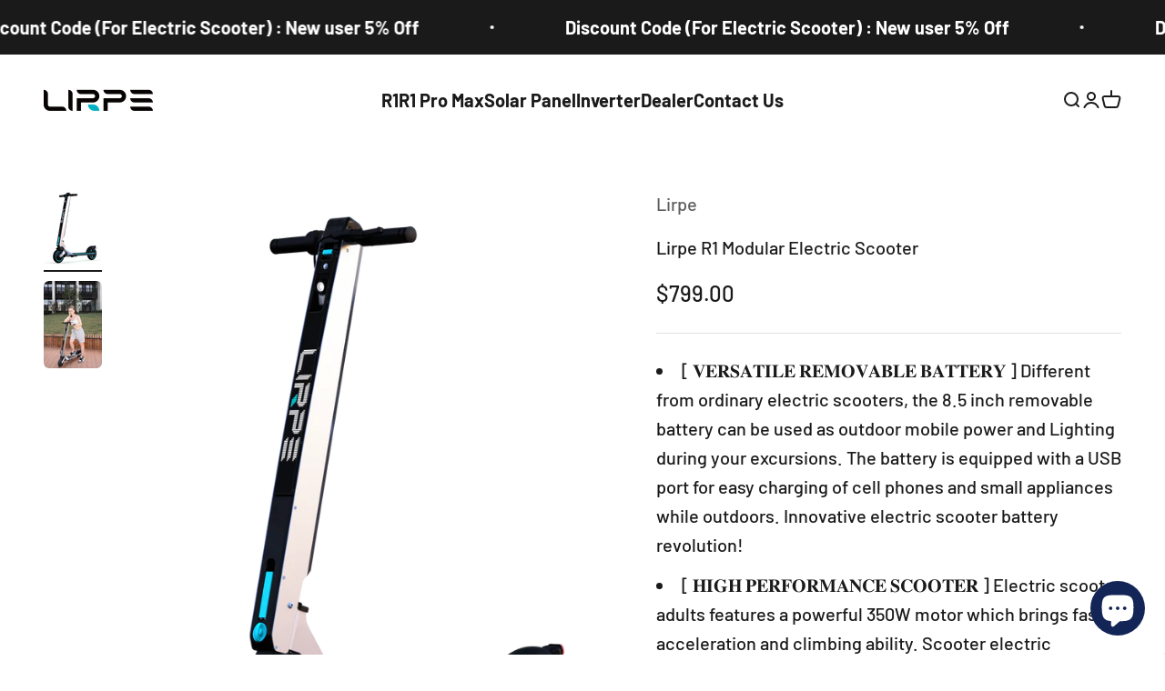

--- FILE ---
content_type: text/html; charset=utf-8
request_url: https://lirpe.com/fr/products/lirpe-r1-modular-electric-scooter-%E7%9A%84%E5%89%AF%E6%9C%AC-%E7%9A%84%E5%89%AF%E6%9C%AC-1
body_size: 35614
content:
<!doctype html>

<html class="no-js" lang="fr" dir="ltr">
  <head>      









      

      





    <meta charset="utf-8">
    <meta name="viewport" content="width=device-width, initial-scale=1.0, height=device-height, minimum-scale=1.0, maximum-scale=1.0">
    <meta name="theme-color" content="#ffffff">

    <title>Electric Scooter | 36V/7.8Ah Lithium-ion Battery | Lirpe R1 | Electric Scooter</title><meta name="description" content="Best off road electric scooter. Lirpe scooter reaches 22 miles of long-distance riding. All-terrain electric scooter USA. City &amp; off road folding electric scooter."><link rel="canonical" href="https://lirpe.com/fr/products/lirpe-r1-modular-electric-scooter-%e7%9a%84%e5%89%af%e6%9c%ac-%e7%9a%84%e5%89%af%e6%9c%ac-1"><link rel="shortcut icon" href="//lirpe.com/cdn/shop/files/logo-50px.png?v=1691033513&width=96">
      <link rel="apple-touch-icon" href="//lirpe.com/cdn/shop/files/logo-50px.png?v=1691033513&width=180"><link rel="preconnect" href="https://cdn.shopify.com">
    <link rel="preconnect" href="https://fonts.shopifycdn.com" crossorigin>
    <link rel="dns-prefetch" href="https://productreviews.shopifycdn.com"><link rel="preload" href="//lirpe.com/cdn/fonts/barlow/barlow_n7.691d1d11f150e857dcbc1c10ef03d825bc378d81.woff2" as="font" type="font/woff2" crossorigin><link rel="preload" href="//lirpe.com/cdn/fonts/barlow/barlow_n5.a193a1990790eba0cc5cca569d23799830e90f07.woff2" as="font" type="font/woff2" crossorigin><meta property="og:type" content="product">
  <meta property="og:title" content="Lirpe R1 Modular Electric Scooter">
  <meta property="product:price:amount" content="799.00">
  <meta property="product:price:currency" content="USD"><meta property="og:image" content="http://lirpe.com/cdn/shop/files/R1_main_picture_730010da-31ea-4d68-a7ec-9190be6c119a.png?v=1705396550&width=2048">
  <meta property="og:image:secure_url" content="https://lirpe.com/cdn/shop/files/R1_main_picture_730010da-31ea-4d68-a7ec-9190be6c119a.png?v=1705396550&width=2048">
  <meta property="og:image:width" content="3000">
  <meta property="og:image:height" content="4000"><meta property="og:description" content="Best off road electric scooter. Lirpe scooter reaches 22 miles of long-distance riding. All-terrain electric scooter USA. City &amp; off road folding electric scooter."><meta property="og:url" content="https://lirpe.com/fr/products/lirpe-r1-modular-electric-scooter-%e7%9a%84%e5%89%af%e6%9c%ac-%e7%9a%84%e5%89%af%e6%9c%ac-1">
<meta property="og:site_name" content="Lirpe"><meta name="twitter:card" content="summary"><meta name="twitter:title" content="Lirpe R1 Modular Electric Scooter">
  <meta name="twitter:description" content="[ 𝐕𝐄𝐑𝐒𝐀𝐓𝐈𝐋𝐄 𝐑𝐄𝐌𝐎𝐕𝐀𝐁𝐋𝐄 𝐁𝐀𝐓𝐓𝐄𝐑𝐘 ] Different from ordinary electric scooters, the 8.5 inch removable battery can be used as outdoor mobile power and Lighting during your excursions. The battery is equipped with a USB port for easy charging of cell phones and small appliances while outdoors. Innovative electric scooter battery revolution! [ 𝐇𝐈𝐆𝐇 𝐏𝐄𝐑𝐅𝐎𝐑𝐌𝐀𝐍𝐂𝐄 𝐒𝐂𝐎𝐎𝐓𝐄𝐑 ] Electric scooter adults features a powerful 350W motor which brings fast acceleration and climbing ability. Scooter electric equipped with 3 gears of riding speed to choose from, can reach 15 mph and Max 10° climbing angle. High capacity 36V 7.8 AH battery can reach to 22 miles long ranges. [ 𝐅𝐎𝐋𝐃𝐀𝐁𝐋𝐄 𝐃𝐄𝐒𝐈𝐆𝐍 ] The one-step folding design is convenient for transport and storage at home or in car trunks, closets, under subway seats. Lightweight and convenient, it would make your perfect commuter scooter. ["><meta name="twitter:image" content="https://lirpe.com/cdn/shop/files/R1_main_picture_730010da-31ea-4d68-a7ec-9190be6c119a.png?crop=center&height=1200&v=1705396550&width=1200">
  <meta name="twitter:image:alt" content="">
  <script type="application/ld+json">
  {
    "@context": "https://schema.org",
    "@type": "Product",
    "productID": 8975438250284,
    "offers": [{
          "@type": "Offer",
          "name": "Lirpe R1 Modular Electric Scooter",
          "availability":"https://schema.org/InStock",
          "price": 799.0,
          "priceCurrency": "USD",
          "priceValidUntil": "2026-01-28","sku": "R1","gtin": "797417386482","url": "https://lirpe.com/fr/products/lirpe-r1-modular-electric-scooter-%E7%9A%84%E5%89%AF%E6%9C%AC-%E7%9A%84%E5%89%AF%E6%9C%AC-1?variant=47783088849196"
        }
],"brand": {
      "@type": "Brand",
      "name": "Lirpe"
    },
    "name": "Lirpe R1 Modular Electric Scooter",
    "description": "\n[ 𝐕𝐄𝐑𝐒𝐀𝐓𝐈𝐋𝐄 𝐑𝐄𝐌𝐎𝐕𝐀𝐁𝐋𝐄 𝐁𝐀𝐓𝐓𝐄𝐑𝐘 ] Different from ordinary electric scooters, the 8.5 inch removable battery can be used as outdoor mobile power and Lighting during your excursions. The battery is equipped with a USB port for easy charging of cell phones and small appliances while outdoors. Innovative electric scooter battery revolution!\n[ 𝐇𝐈𝐆𝐇 𝐏𝐄𝐑𝐅𝐎𝐑𝐌𝐀𝐍𝐂𝐄 𝐒𝐂𝐎𝐎𝐓𝐄𝐑 ] Electric scooter adults features a powerful 350W motor which brings fast acceleration and climbing ability. Scooter electric equipped with 3 gears of riding speed to choose from, can reach 15 mph and Max 10° climbing angle. High capacity 36V 7.8 AH battery can reach to 22 miles long ranges.\n[ 𝐅𝐎𝐋𝐃𝐀𝐁𝐋𝐄 𝐃𝐄𝐒𝐈𝐆𝐍 ] The one-step folding design is convenient for transport and storage at home or in car trunks, closets, under subway seats. Lightweight and convenient, it would make your perfect commuter scooter.\n[ 𝟖. 𝟓′′ 𝐏𝐍𝐄𝐔𝐌𝐀𝐓𝐈𝐂 𝐓𝐈𝐑𝐄𝐒 ] Tires are anti-flat, wear-resistant and good shock absorption, it takes you to pass through uneven surfaces safely, sensitive brakes ensure your safety at all times.\n[ 𝐆𝐔𝐀𝐑𝐀𝐍𝐓𝐄𝐄𝐃 𝐐𝐔𝐀𝐋𝐈𝐓𝐘 ] Different parts come with a 6-8 months warranty, providing you with high quality after-sales service. With powerful performance, Lirpe electric scooter becomes your best companion for commuting or outdoor travel.\n",
    "category": "Electric Scooter",
    "url": "https://lirpe.com/fr/products/lirpe-r1-modular-electric-scooter-%E7%9A%84%E5%89%AF%E6%9C%AC-%E7%9A%84%E5%89%AF%E6%9C%AC-1",
    "sku": "R1","gtin": "797417386482","weight": {
        "@type": "QuantitativeValue",
        "unitCode": "kg",
        "value": 18.0
      },"image": {
      "@type": "ImageObject",
      "url": "https://lirpe.com/cdn/shop/files/R1_main_picture_730010da-31ea-4d68-a7ec-9190be6c119a.png?v=1705396550&width=1024",
      "image": "https://lirpe.com/cdn/shop/files/R1_main_picture_730010da-31ea-4d68-a7ec-9190be6c119a.png?v=1705396550&width=1024",
      "name": "",
      "width": "1024",
      "height": "1024"
    }
  }
  </script>



  <script type="application/ld+json">
  {
    "@context": "https://schema.org",
    "@type": "BreadcrumbList",
  "itemListElement": [{
      "@type": "ListItem",
      "position": 1,
      "name": "Accueil",
      "item": "https://lirpe.com"
    },{
          "@type": "ListItem",
          "position": 2,
          "name": "Lirpe R1 Modular Electric Scooter",
          "item": "https://lirpe.com/fr/products/lirpe-r1-modular-electric-scooter-%E7%9A%84%E5%89%AF%E6%9C%AC-%E7%9A%84%E5%89%AF%E6%9C%AC-1"
        }]
  }
  </script>

<style>/* Typography (heading) */
  @font-face {
  font-family: Barlow;
  font-weight: 700;
  font-style: normal;
  font-display: fallback;
  src: url("//lirpe.com/cdn/fonts/barlow/barlow_n7.691d1d11f150e857dcbc1c10ef03d825bc378d81.woff2") format("woff2"),
       url("//lirpe.com/cdn/fonts/barlow/barlow_n7.4fdbb1cb7da0e2c2f88492243ffa2b4f91924840.woff") format("woff");
}

@font-face {
  font-family: Barlow;
  font-weight: 700;
  font-style: italic;
  font-display: fallback;
  src: url("//lirpe.com/cdn/fonts/barlow/barlow_i7.50e19d6cc2ba5146fa437a5a7443c76d5d730103.woff2") format("woff2"),
       url("//lirpe.com/cdn/fonts/barlow/barlow_i7.47e9f98f1b094d912e6fd631cc3fe93d9f40964f.woff") format("woff");
}

/* Typography (body) */
  @font-face {
  font-family: Barlow;
  font-weight: 500;
  font-style: normal;
  font-display: fallback;
  src: url("//lirpe.com/cdn/fonts/barlow/barlow_n5.a193a1990790eba0cc5cca569d23799830e90f07.woff2") format("woff2"),
       url("//lirpe.com/cdn/fonts/barlow/barlow_n5.ae31c82169b1dc0715609b8cc6a610b917808358.woff") format("woff");
}

@font-face {
  font-family: Barlow;
  font-weight: 500;
  font-style: italic;
  font-display: fallback;
  src: url("//lirpe.com/cdn/fonts/barlow/barlow_i5.714d58286997b65cd479af615cfa9bb0a117a573.woff2") format("woff2"),
       url("//lirpe.com/cdn/fonts/barlow/barlow_i5.0120f77e6447d3b5df4bbec8ad8c2d029d87fb21.woff") format("woff");
}

@font-face {
  font-family: Barlow;
  font-weight: 700;
  font-style: normal;
  font-display: fallback;
  src: url("//lirpe.com/cdn/fonts/barlow/barlow_n7.691d1d11f150e857dcbc1c10ef03d825bc378d81.woff2") format("woff2"),
       url("//lirpe.com/cdn/fonts/barlow/barlow_n7.4fdbb1cb7da0e2c2f88492243ffa2b4f91924840.woff") format("woff");
}

@font-face {
  font-family: Barlow;
  font-weight: 700;
  font-style: italic;
  font-display: fallback;
  src: url("//lirpe.com/cdn/fonts/barlow/barlow_i7.50e19d6cc2ba5146fa437a5a7443c76d5d730103.woff2") format("woff2"),
       url("//lirpe.com/cdn/fonts/barlow/barlow_i7.47e9f98f1b094d912e6fd631cc3fe93d9f40964f.woff") format("woff");
}

:root {
    /**
     * ---------------------------------------------------------------------
     * SPACING VARIABLES
     *
     * We are using a spacing inspired from frameworks like Tailwind CSS.
     * ---------------------------------------------------------------------
     */
    --spacing-0-5: 0.125rem; /* 2px */
    --spacing-1: 0.25rem; /* 4px */
    --spacing-1-5: 0.375rem; /* 6px */
    --spacing-2: 0.5rem; /* 8px */
    --spacing-2-5: 0.625rem; /* 10px */
    --spacing-3: 0.75rem; /* 12px */
    --spacing-3-5: 0.875rem; /* 14px */
    --spacing-4: 1rem; /* 16px */
    --spacing-4-5: 1.125rem; /* 18px */
    --spacing-5: 1.25rem; /* 20px */
    --spacing-5-5: 1.375rem; /* 22px */
    --spacing-6: 1.5rem; /* 24px */
    --spacing-6-5: 1.625rem; /* 26px */
    --spacing-7: 1.75rem; /* 28px */
    --spacing-7-5: 1.875rem; /* 30px */
    --spacing-8: 2rem; /* 32px */
    --spacing-8-5: 2.125rem; /* 34px */
    --spacing-9: 2.25rem; /* 36px */
    --spacing-9-5: 2.375rem; /* 38px */
    --spacing-10: 2.5rem; /* 40px */
    --spacing-11: 2.75rem; /* 44px */
    --spacing-12: 3rem; /* 48px */
    --spacing-14: 3.5rem; /* 56px */
    --spacing-16: 4rem; /* 64px */
    --spacing-18: 4.5rem; /* 72px */
    --spacing-20: 5rem; /* 80px */
    --spacing-24: 6rem; /* 96px */
    --spacing-28: 7rem; /* 112px */
    --spacing-32: 8rem; /* 128px */
    --spacing-36: 9rem; /* 144px */
    --spacing-40: 10rem; /* 160px */
    --spacing-44: 11rem; /* 176px */
    --spacing-48: 12rem; /* 192px */
    --spacing-52: 13rem; /* 208px */
    --spacing-56: 14rem; /* 224px */
    --spacing-60: 15rem; /* 240px */
    --spacing-64: 16rem; /* 256px */
    --spacing-72: 18rem; /* 288px */
    --spacing-80: 20rem; /* 320px */
    --spacing-96: 24rem; /* 384px */

    /* Container */
    --container-max-width: 1600px;
    --container-narrow-max-width: 1350px;
    --container-gutter: var(--spacing-5);
    --section-outer-spacing-block: var(--spacing-12);
    --section-inner-max-spacing-block: var(--spacing-10);
    --section-inner-spacing-inline: var(--container-gutter);
    --section-stack-spacing-block: var(--spacing-8);

    /* Grid gutter */
    --grid-gutter: var(--spacing-5);

    /* Product list settings */
    --product-list-row-gap: var(--spacing-8);
    --product-list-column-gap: var(--grid-gutter);

    /* Form settings */
    --input-gap: var(--spacing-2);
    --input-height: 2.625rem;
    --input-padding-inline: var(--spacing-4);

    /* Other sizes */
    --sticky-area-height: calc(var(--sticky-announcement-bar-enabled, 0) * var(--announcement-bar-height, 0px) + var(--sticky-header-enabled, 0) * var(--header-height, 0px));

    /* RTL support */
    --transform-logical-flip: 1;
    --transform-origin-start: left;
    --transform-origin-end: right;

    /**
     * ---------------------------------------------------------------------
     * TYPOGRAPHY
     * ---------------------------------------------------------------------
     */

    /* Font properties */
    --heading-font-family: Barlow, sans-serif;
    --heading-font-weight: 700;
    --heading-font-style: normal;
    --heading-text-transform: normal;
    --heading-letter-spacing: -0.02em;
    --text-font-family: Barlow, sans-serif;
    --text-font-weight: 500;
    --text-font-style: normal;
    --text-letter-spacing: 0.0em;

    /* Font sizes */
    --text-h0: 2.75rem;
    --text-h1: 2rem;
    --text-h2: 1.75rem;
    --text-h3: 1.375rem;
    --text-h4: 1.125rem;
    --text-h5: 1.125rem;
    --text-h6: 1rem;
    --text-xs: 0.6875rem;
    --text-sm: 0.75rem;
    --text-base: 0.875rem;
    --text-lg: 1.125rem;

    /**
     * ---------------------------------------------------------------------
     * COLORS
     * ---------------------------------------------------------------------
     */

    /* Color settings */--accent: 26 26 26;
    --text-primary: 26 26 26;
    --background-primary: 255 255 255;
    --dialog-background: 255 255 255;
    --border-color: var(--text-color, var(--text-primary)) / 0.12;

    /* Button colors */
    --button-background-primary: 26 26 26;
    --button-text-primary: 255 255 255;
    --button-background-secondary: 240 196 23;
    --button-text-secondary: 26 26 26;

    /* Status colors */
    --success-background: 225 246 248;
    --success-text: 1 180 199;
    --warning-background: 255 246 233;
    --warning-text: 255 183 74;
    --error-background: 254 231 231;
    --error-text: 248 58 58;

    /* Product colors */
    --on-sale-text: 248 58 58;
    --on-sale-badge-background: 248 58 58;
    --on-sale-badge-text: 255 255 255;
    --sold-out-badge-background: 0 0 0;
    --sold-out-badge-text: 255 255 255;
    --primary-badge-background: 128 60 238;
    --primary-badge-text: 255 255 255;
    --star-color: 255 183 74;
    --product-card-background: 255 255 255;
    --product-card-text: 26 26 26;

    /* Header colors */
    --header-background: 255 255 255;
    --header-text: 26 26 26;

    /* Footer colors */
    --footer-background: 255 255 255;
    --footer-text: 26 26 26;

    /* Rounded variables (used for border radius) */
    --rounded-xs: 0.25rem;
    --rounded-sm: 0.375rem;
    --rounded: 0.75rem;
    --rounded-lg: 1.5rem;
    --rounded-full: 9999px;

    --rounded-button: 3.75rem;
    --rounded-input: 0.5rem;

    /* Box shadow */
    --shadow-sm: 0 2px 8px rgb(var(--text-primary) / 0.1);
    --shadow: 0 5px 15px rgb(var(--text-primary) / 0.1);
    --shadow-md: 0 5px 30px rgb(var(--text-primary) / 0.1);
    --shadow-block: 0px 18px 50px rgb(var(--text-primary) / 0.1);

    /**
     * ---------------------------------------------------------------------
     * OTHER
     * ---------------------------------------------------------------------
     */

    --cursor-close-svg-url: url(//lirpe.com/cdn/shop/t/4/assets/cursor-close.svg?v=147174565022153725511677577646);
    --cursor-zoom-in-svg-url: url(//lirpe.com/cdn/shop/t/4/assets/cursor-zoom-in.svg?v=154953035094101115921677577646);
    --cursor-zoom-out-svg-url: url(//lirpe.com/cdn/shop/t/4/assets/cursor-zoom-out.svg?v=16155520337305705181677577646);
    --checkmark-svg-url: url(//lirpe.com/cdn/shop/t/4/assets/checkmark.svg?v=77552481021870063511677577646);
  }

  [dir="rtl"]:root {
    /* RTL support */
    --transform-logical-flip: -1;
    --transform-origin-start: right;
    --transform-origin-end: left;
  }

  @media screen and (min-width: 700px) {
    :root {
      /* Typography (font size) */
      --text-h0: 3.5rem;
      --text-h1: 2.5rem;
      --text-h2: 2rem;
      --text-h3: 1.625rem;
      --text-h4: 1.375rem;
      --text-h5: 1.125rem;
      --text-h6: 1rem;

      --text-xs: 1.0rem;
      --text-sm: 1.125rem;
      --text-base: 1.25rem;
      --text-lg: 1.5rem;

      /* Spacing */
      --container-gutter: 2rem;
      --section-outer-spacing-block: var(--spacing-16);
      --section-inner-max-spacing-block: var(--spacing-12);
      --section-inner-spacing-inline: var(--spacing-12);
      --section-stack-spacing-block: var(--spacing-12);

      /* Grid gutter */
      --grid-gutter: var(--spacing-6);

      /* Product list settings */
      --product-list-row-gap: var(--spacing-12);

      /* Form settings */
      --input-gap: 1rem;
      --input-height: 3.125rem;
      --input-padding-inline: var(--spacing-5);
    }
  }

  @media screen and (min-width: 1000px) {
    :root {
      /* Spacing settings */
      --container-gutter: var(--spacing-12);
      --section-outer-spacing-block: var(--spacing-18);
      --section-inner-max-spacing-block: var(--spacing-16);
      --section-inner-spacing-inline: var(--spacing-16);
      --section-stack-spacing-block: var(--spacing-12);
    }
  }

  @media screen and (min-width: 1150px) {
    :root {
      /* Spacing settings */
      --container-gutter: var(--spacing-12);
      --section-outer-spacing-block: var(--spacing-20);
      --section-inner-max-spacing-block: var(--spacing-16);
      --section-inner-spacing-inline: var(--spacing-16);
      --section-stack-spacing-block: var(--spacing-12);
    }
  }

  @media screen and (min-width: 1400px) {
    :root {
      /* Typography (font size) */
      --text-h0: 4.5rem;
      --text-h1: 3.5rem;
      --text-h2: 2.75rem;
      --text-h3: 2rem;
      --text-h4: 1.75rem;
      --text-h5: 1.375rem;
      --text-h6: 1.25rem;

      --section-outer-spacing-block: var(--spacing-24);
      --section-inner-max-spacing-block: var(--spacing-18);
      --section-inner-spacing-inline: var(--spacing-18);
    }
  }

  @media screen and (min-width: 1600px) {
    :root {
      --section-outer-spacing-block: var(--spacing-24);
      --section-inner-max-spacing-block: var(--spacing-20);
      --section-inner-spacing-inline: var(--spacing-20);
    }
  }

  /**
   * ---------------------------------------------------------------------
   * LIQUID DEPENDANT CSS
   *
   * Our main CSS is Liquid free, but some very specific features depend on
   * theme settings, so we have them here
   * ---------------------------------------------------------------------
   */@media screen and (pointer: fine) {
        .button:not([disabled]):hover, .btn:not([disabled]):hover, .shopify-payment-button__button--unbranded:not([disabled]):hover {
          --button-background-opacity: 0.85;
        }

        .button--subdued:not([disabled]):hover {
          --button-background: var(--text-color) / .05 !important;
        }
      }</style><script>
  document.documentElement.classList.replace('no-js', 'js');

  // This allows to expose several variables to the global scope, to be used in scripts
  window.themeVariables = {
    settings: {
      showPageTransition: true,
      headingApparition: "split_fade",
      pageType: "product",
      moneyFormat: "${{amount}}",
      moneyWithCurrencyFormat: "${{amount}} USD",
      currencyCodeEnabled: false,
      cartType: "popover",
      showDiscount: true,
      discountMode: "saving"
    },

    strings: {
      accessibilityClose: "Fermer",
      accessibilityNext: "Suivant",
      accessibilityPrevious: "Précédent",
      addToCartButton: "Ajouter au panier",
      soldOutButton: "En rupture",
      preOrderButton: "Pré-commander",
      unavailableButton: "Indisponible",
      closeGallery: "Fermer la galerie",
      zoomGallery: "Zoomer sur l\u0026#39;image",
      errorGallery: "L\u0026#39;image ne peut pas etre chargée",
      soldOutBadge: "En rupture",
      discountBadge: "Economisez @@",
      sku: "SKU:",
      searchNoResults: "Aucun résultat ne correspond à votre recherche.",
      addOrderNote: "Ajouter une note",
      editOrderNote: "Modifier la note",
      shippingEstimatorNoResults: "Nous ne livrons pas à votre adresse.",
      shippingEstimatorOneResult: "Il y a un résultat pour votre adresse :",
      shippingEstimatorMultipleResults: "Il y a plusieurs résultats pour votre adresse :",
      shippingEstimatorError: "Impossible d\u0026#39;estimer les frais de livraison :"
    },

    breakpoints: {
      'sm': 'screen and (min-width: 700px)',
      'md': 'screen and (min-width: 1000px)',
      'lg': 'screen and (min-width: 1150px)',
      'xl': 'screen and (min-width: 1400px)',

      'sm-max': 'screen and (max-width: 699px)',
      'md-max': 'screen and (max-width: 999px)',
      'lg-max': 'screen and (max-width: 1149px)',
      'xl-max': 'screen and (max-width: 1399px)'
    }
  };window.addEventListener('DOMContentLoaded', () => {
      const isReloaded = (window.performance.navigation && window.performance.navigation.type === 1) || window.performance.getEntriesByType('navigation').map((nav) => nav.type).includes('reload');

      if ('animate' in document.documentElement && window.matchMedia('(prefers-reduced-motion: no-preference)').matches && document.referrer.includes(location.host) && !isReloaded) {
        document.body.animate({opacity: [0, 1]}, {duration: 115, fill: 'forwards'});
      }
    });

    window.addEventListener('pageshow', (event) => {
      document.body.classList.remove('page-transition');

      if (event.persisted) {
        document.body.animate({opacity: [0, 1]}, {duration: 0, fill: 'forwards'});
      }
    });// For detecting native share
  document.documentElement.classList.add(`native-share--${navigator.share ? 'enabled' : 'disabled'}`);// We save the product ID in local storage to be eventually used for recently viewed section
    try {
      const recentlyViewedProducts = new Set(JSON.parse(localStorage.getItem('theme:recently-viewed-products') || '[]'));

      recentlyViewedProducts.delete(8975438250284); // Delete first to re-move the product
      recentlyViewedProducts.add(8975438250284);

      localStorage.setItem('theme:recently-viewed-products', JSON.stringify(Array.from(recentlyViewedProducts.values()).reverse()));
    } catch (e) {
      // Safari in private mode does not allow setting item, we silently fail
    }</script><script type="module" src="//lirpe.com/cdn/shop/t/4/assets/vendor.min.js?v=161072099565793977701677577623"></script>
    <script type="module" src="//lirpe.com/cdn/shop/t/4/assets/theme.js?v=40317753332204008951705932762"></script>
    <script type="module" src="//lirpe.com/cdn/shop/t/4/assets/sections.js?v=162533541479838154081705932924"></script>

    <script>window.performance && window.performance.mark && window.performance.mark('shopify.content_for_header.start');</script><meta name="google-site-verification" content="v9blhODuAciEgT0YUKLRAQ-18X3kfwIwKTZraBX8lzA">
<meta id="shopify-digital-wallet" name="shopify-digital-wallet" content="/67312550188/digital_wallets/dialog">
<meta name="shopify-checkout-api-token" content="d4bd7e58afe60de927af98aa9736aee1">
<meta id="in-context-paypal-metadata" data-shop-id="67312550188" data-venmo-supported="false" data-environment="production" data-locale="fr_FR" data-paypal-v4="true" data-currency="USD">
<link rel="alternate" hreflang="x-default" href="https://lirpe.com/products/lirpe-r1-modular-electric-scooter-%E7%9A%84%E5%89%AF%E6%9C%AC-%E7%9A%84%E5%89%AF%E6%9C%AC-1">
<link rel="alternate" hreflang="en" href="https://lirpe.com/products/lirpe-r1-modular-electric-scooter-%E7%9A%84%E5%89%AF%E6%9C%AC-%E7%9A%84%E5%89%AF%E6%9C%AC-1">
<link rel="alternate" hreflang="nl" href="https://lirpe.com/nl/products/lirpe-r1-modular-electric-scooter-%E7%9A%84%E5%89%AF%E6%9C%AC-%E7%9A%84%E5%89%AF%E6%9C%AC-1">
<link rel="alternate" hreflang="de" href="https://lirpe.com/de/products/lirpe-r1-modular-electric-scooter-%E7%9A%84%E5%89%AF%E6%9C%AC-%E7%9A%84%E5%89%AF%E6%9C%AC-1">
<link rel="alternate" hreflang="fr" href="https://lirpe.com/fr/products/lirpe-r1-modular-electric-scooter-%E7%9A%84%E5%89%AF%E6%9C%AC-%E7%9A%84%E5%89%AF%E6%9C%AC-1">
<link rel="alternate" hreflang="it" href="https://lirpe.com/it/products/lirpe-r1-modular-electric-scooter-%E7%9A%84%E5%89%AF%E6%9C%AC-%E7%9A%84%E5%89%AF%E6%9C%AC-1">
<link rel="alternate" hreflang="es" href="https://lirpe.com/es/products/lirpe-r1-modular-electric-scooter-%E7%9A%84%E5%89%AF%E6%9C%AC-%E7%9A%84%E5%89%AF%E6%9C%AC-1">
<link rel="alternate" type="application/json+oembed" href="https://lirpe.com/fr/products/lirpe-r1-modular-electric-scooter-%e7%9a%84%e5%89%af%e6%9c%ac-%e7%9a%84%e5%89%af%e6%9c%ac-1.oembed">
<script async="async" src="/checkouts/internal/preloads.js?locale=fr-US"></script>
<script id="shopify-features" type="application/json">{"accessToken":"d4bd7e58afe60de927af98aa9736aee1","betas":["rich-media-storefront-analytics"],"domain":"lirpe.com","predictiveSearch":true,"shopId":67312550188,"locale":"fr"}</script>
<script>var Shopify = Shopify || {};
Shopify.shop = "lirpe.myshopify.com";
Shopify.locale = "fr";
Shopify.currency = {"active":"USD","rate":"1.0"};
Shopify.country = "US";
Shopify.theme = {"name":"Impact4.0.3","id":145062363436,"schema_name":"Impact","schema_version":"4.0.3","theme_store_id":null,"role":"main"};
Shopify.theme.handle = "null";
Shopify.theme.style = {"id":null,"handle":null};
Shopify.cdnHost = "lirpe.com/cdn";
Shopify.routes = Shopify.routes || {};
Shopify.routes.root = "/fr/";</script>
<script type="module">!function(o){(o.Shopify=o.Shopify||{}).modules=!0}(window);</script>
<script>!function(o){function n(){var o=[];function n(){o.push(Array.prototype.slice.apply(arguments))}return n.q=o,n}var t=o.Shopify=o.Shopify||{};t.loadFeatures=n(),t.autoloadFeatures=n()}(window);</script>
<script id="shop-js-analytics" type="application/json">{"pageType":"product"}</script>
<script defer="defer" async type="module" src="//lirpe.com/cdn/shopifycloud/shop-js/modules/v2/client.init-shop-cart-sync_XvpUV7qp.fr.esm.js"></script>
<script defer="defer" async type="module" src="//lirpe.com/cdn/shopifycloud/shop-js/modules/v2/chunk.common_C2xzKNNs.esm.js"></script>
<script type="module">
  await import("//lirpe.com/cdn/shopifycloud/shop-js/modules/v2/client.init-shop-cart-sync_XvpUV7qp.fr.esm.js");
await import("//lirpe.com/cdn/shopifycloud/shop-js/modules/v2/chunk.common_C2xzKNNs.esm.js");

  window.Shopify.SignInWithShop?.initShopCartSync?.({"fedCMEnabled":true,"windoidEnabled":true});

</script>
<script>(function() {
  var isLoaded = false;
  function asyncLoad() {
    if (isLoaded) return;
    isLoaded = true;
    var urls = ["https:\/\/cdn.recovermycart.com\/scripts\/keepcart\/CartJS.min.js?shop=lirpe.myshopify.com\u0026shop=lirpe.myshopify.com","https:\/\/cdn-app.cart-bot.net\/public\/js\/append.js?shop=lirpe.myshopify.com","https:\/\/ufe.helixo.co\/scripts\/sdk.min.js?shop=lirpe.myshopify.com"];
    for (var i = 0; i < urls.length; i++) {
      var s = document.createElement('script');
      s.type = 'text/javascript';
      s.async = true;
      s.src = urls[i];
      var x = document.getElementsByTagName('script')[0];
      x.parentNode.insertBefore(s, x);
    }
  };
  if(window.attachEvent) {
    window.attachEvent('onload', asyncLoad);
  } else {
    window.addEventListener('load', asyncLoad, false);
  }
})();</script>
<script id="__st">var __st={"a":67312550188,"offset":-28800,"reqid":"68adf536-a605-486a-b100-2796fab25286-1768789841","pageurl":"lirpe.com\/fr\/products\/lirpe-r1-modular-electric-scooter-%E7%9A%84%E5%89%AF%E6%9C%AC-%E7%9A%84%E5%89%AF%E6%9C%AC-1","u":"3f335e80d805","p":"product","rtyp":"product","rid":8975438250284};</script>
<script>window.ShopifyPaypalV4VisibilityTracking = true;</script>
<script id="captcha-bootstrap">!function(){'use strict';const t='contact',e='account',n='new_comment',o=[[t,t],['blogs',n],['comments',n],[t,'customer']],c=[[e,'customer_login'],[e,'guest_login'],[e,'recover_customer_password'],[e,'create_customer']],r=t=>t.map((([t,e])=>`form[action*='/${t}']:not([data-nocaptcha='true']) input[name='form_type'][value='${e}']`)).join(','),a=t=>()=>t?[...document.querySelectorAll(t)].map((t=>t.form)):[];function s(){const t=[...o],e=r(t);return a(e)}const i='password',u='form_key',d=['recaptcha-v3-token','g-recaptcha-response','h-captcha-response',i],f=()=>{try{return window.sessionStorage}catch{return}},m='__shopify_v',_=t=>t.elements[u];function p(t,e,n=!1){try{const o=window.sessionStorage,c=JSON.parse(o.getItem(e)),{data:r}=function(t){const{data:e,action:n}=t;return t[m]||n?{data:e,action:n}:{data:t,action:n}}(c);for(const[e,n]of Object.entries(r))t.elements[e]&&(t.elements[e].value=n);n&&o.removeItem(e)}catch(o){console.error('form repopulation failed',{error:o})}}const l='form_type',E='cptcha';function T(t){t.dataset[E]=!0}const w=window,h=w.document,L='Shopify',v='ce_forms',y='captcha';let A=!1;((t,e)=>{const n=(g='f06e6c50-85a8-45c8-87d0-21a2b65856fe',I='https://cdn.shopify.com/shopifycloud/storefront-forms-hcaptcha/ce_storefront_forms_captcha_hcaptcha.v1.5.2.iife.js',D={infoText:'Protégé par hCaptcha',privacyText:'Confidentialité',termsText:'Conditions'},(t,e,n)=>{const o=w[L][v],c=o.bindForm;if(c)return c(t,g,e,D).then(n);var r;o.q.push([[t,g,e,D],n]),r=I,A||(h.body.append(Object.assign(h.createElement('script'),{id:'captcha-provider',async:!0,src:r})),A=!0)});var g,I,D;w[L]=w[L]||{},w[L][v]=w[L][v]||{},w[L][v].q=[],w[L][y]=w[L][y]||{},w[L][y].protect=function(t,e){n(t,void 0,e),T(t)},Object.freeze(w[L][y]),function(t,e,n,w,h,L){const[v,y,A,g]=function(t,e,n){const i=e?o:[],u=t?c:[],d=[...i,...u],f=r(d),m=r(i),_=r(d.filter((([t,e])=>n.includes(e))));return[a(f),a(m),a(_),s()]}(w,h,L),I=t=>{const e=t.target;return e instanceof HTMLFormElement?e:e&&e.form},D=t=>v().includes(t);t.addEventListener('submit',(t=>{const e=I(t);if(!e)return;const n=D(e)&&!e.dataset.hcaptchaBound&&!e.dataset.recaptchaBound,o=_(e),c=g().includes(e)&&(!o||!o.value);(n||c)&&t.preventDefault(),c&&!n&&(function(t){try{if(!f())return;!function(t){const e=f();if(!e)return;const n=_(t);if(!n)return;const o=n.value;o&&e.removeItem(o)}(t);const e=Array.from(Array(32),(()=>Math.random().toString(36)[2])).join('');!function(t,e){_(t)||t.append(Object.assign(document.createElement('input'),{type:'hidden',name:u})),t.elements[u].value=e}(t,e),function(t,e){const n=f();if(!n)return;const o=[...t.querySelectorAll(`input[type='${i}']`)].map((({name:t})=>t)),c=[...d,...o],r={};for(const[a,s]of new FormData(t).entries())c.includes(a)||(r[a]=s);n.setItem(e,JSON.stringify({[m]:1,action:t.action,data:r}))}(t,e)}catch(e){console.error('failed to persist form',e)}}(e),e.submit())}));const S=(t,e)=>{t&&!t.dataset[E]&&(n(t,e.some((e=>e===t))),T(t))};for(const o of['focusin','change'])t.addEventListener(o,(t=>{const e=I(t);D(e)&&S(e,y())}));const B=e.get('form_key'),M=e.get(l),P=B&&M;t.addEventListener('DOMContentLoaded',(()=>{const t=y();if(P)for(const e of t)e.elements[l].value===M&&p(e,B);[...new Set([...A(),...v().filter((t=>'true'===t.dataset.shopifyCaptcha))])].forEach((e=>S(e,t)))}))}(h,new URLSearchParams(w.location.search),n,t,e,['guest_login'])})(!0,!0)}();</script>
<script integrity="sha256-4kQ18oKyAcykRKYeNunJcIwy7WH5gtpwJnB7kiuLZ1E=" data-source-attribution="shopify.loadfeatures" defer="defer" src="//lirpe.com/cdn/shopifycloud/storefront/assets/storefront/load_feature-a0a9edcb.js" crossorigin="anonymous"></script>
<script data-source-attribution="shopify.dynamic_checkout.dynamic.init">var Shopify=Shopify||{};Shopify.PaymentButton=Shopify.PaymentButton||{isStorefrontPortableWallets:!0,init:function(){window.Shopify.PaymentButton.init=function(){};var t=document.createElement("script");t.src="https://lirpe.com/cdn/shopifycloud/portable-wallets/latest/portable-wallets.fr.js",t.type="module",document.head.appendChild(t)}};
</script>
<script data-source-attribution="shopify.dynamic_checkout.buyer_consent">
  function portableWalletsHideBuyerConsent(e){var t=document.getElementById("shopify-buyer-consent"),n=document.getElementById("shopify-subscription-policy-button");t&&n&&(t.classList.add("hidden"),t.setAttribute("aria-hidden","true"),n.removeEventListener("click",e))}function portableWalletsShowBuyerConsent(e){var t=document.getElementById("shopify-buyer-consent"),n=document.getElementById("shopify-subscription-policy-button");t&&n&&(t.classList.remove("hidden"),t.removeAttribute("aria-hidden"),n.addEventListener("click",e))}window.Shopify?.PaymentButton&&(window.Shopify.PaymentButton.hideBuyerConsent=portableWalletsHideBuyerConsent,window.Shopify.PaymentButton.showBuyerConsent=portableWalletsShowBuyerConsent);
</script>
<script>
  function portableWalletsCleanup(e){e&&e.src&&console.error("Failed to load portable wallets script "+e.src);var t=document.querySelectorAll("shopify-accelerated-checkout .shopify-payment-button__skeleton, shopify-accelerated-checkout-cart .wallet-cart-button__skeleton"),e=document.getElementById("shopify-buyer-consent");for(let e=0;e<t.length;e++)t[e].remove();e&&e.remove()}function portableWalletsNotLoadedAsModule(e){e instanceof ErrorEvent&&"string"==typeof e.message&&e.message.includes("import.meta")&&"string"==typeof e.filename&&e.filename.includes("portable-wallets")&&(window.removeEventListener("error",portableWalletsNotLoadedAsModule),window.Shopify.PaymentButton.failedToLoad=e,"loading"===document.readyState?document.addEventListener("DOMContentLoaded",window.Shopify.PaymentButton.init):window.Shopify.PaymentButton.init())}window.addEventListener("error",portableWalletsNotLoadedAsModule);
</script>

<script type="module" src="https://lirpe.com/cdn/shopifycloud/portable-wallets/latest/portable-wallets.fr.js" onError="portableWalletsCleanup(this)" crossorigin="anonymous"></script>
<script nomodule>
  document.addEventListener("DOMContentLoaded", portableWalletsCleanup);
</script>

<link id="shopify-accelerated-checkout-styles" rel="stylesheet" media="screen" href="https://lirpe.com/cdn/shopifycloud/portable-wallets/latest/accelerated-checkout-backwards-compat.css" crossorigin="anonymous">
<style id="shopify-accelerated-checkout-cart">
        #shopify-buyer-consent {
  margin-top: 1em;
  display: inline-block;
  width: 100%;
}

#shopify-buyer-consent.hidden {
  display: none;
}

#shopify-subscription-policy-button {
  background: none;
  border: none;
  padding: 0;
  text-decoration: underline;
  font-size: inherit;
  cursor: pointer;
}

#shopify-subscription-policy-button::before {
  box-shadow: none;
}

      </style>

<script>window.performance && window.performance.mark && window.performance.mark('shopify.content_for_header.end');</script>
<link href="//lirpe.com/cdn/shop/t/4/assets/theme.css?v=39226453928325607241677577623" rel="stylesheet" type="text/css" media="all" /><!-- "snippets/shogun-head.liquid" was not rendered, the associated app was uninstalled -->
    <!-- Google tag (gtag.js) -->
<script async src="https://www.googletagmanager.com/gtag/js?id=AW-16485131674"></script>
<script>
  window.dataLayer = window.dataLayer || [];
  function gtag(){dataLayer.push(arguments);}
  gtag('js', new Date());

  gtag('config', 'AW-16485131674');
</script>
<!-- Google tag (gtag.js) --> <script async src="https://www.googletagmanager.com/gtag/js?id=AW-16485131674"></script> <script> window.dataLayer = window.dataLayer || []; function gtag(){dataLayer.push(arguments);} gtag('js', new Date()); gtag('config', 'AW-16485131674'); </script>
<script src="https://apis.google.com/js/platform.js?onload=renderBadge" async defer>
gtag('config', 'AW-16485131674');
</script>

<script>
  window.renderBadge = function() {
    var ratingBadgeContainer = document.createElement("div");
    document.body.appendChild(ratingBadgeContainer);
    window.gapi.load('ratingbadge', function() {
      window.gapi.ratingbadge.render(ratingBadgeContainer, {"merchant_id": 5343354949});
    });
  }
</script>
<!-- BEGIN app block: shopify://apps/powerful-form-builder/blocks/app-embed/e4bcb1eb-35b2-42e6-bc37-bfe0e1542c9d --><script type="text/javascript" hs-ignore data-cookieconsent="ignore">
  var Globo = Globo || {};
  var globoFormbuilderRecaptchaInit = function(){};
  var globoFormbuilderHcaptchaInit = function(){};
  window.Globo.FormBuilder = window.Globo.FormBuilder || {};
  window.Globo.FormBuilder.shop = {"configuration":{"money_format":"${{amount}}"},"pricing":{"features":{"bulkOrderForm":false,"cartForm":false,"fileUpload":2,"removeCopyright":false}},"settings":{"copyright":"Powered by <a href=\"https://globosoftware.net\" target=\"_blank\">Globo</a> <a href=\"https://apps.shopify.com/form-builder-contact-form\" target=\"_blank\">Form Builder</a>","hideWaterMark":false,"reCaptcha":{"recaptchaType":"v2","siteKey":false,"languageCode":"en"},"scrollTop":false,"additionalColumns":[]},"encryption_form_id":1,"url":"https://app.powerfulform.com/"};

  if(window.Globo.FormBuilder.shop.settings.customCssEnabled && window.Globo.FormBuilder.shop.settings.customCssCode){
    const customStyle = document.createElement('style');
    customStyle.type = 'text/css';
    customStyle.innerHTML = window.Globo.FormBuilder.shop.settings.customCssCode;
    document.head.appendChild(customStyle);
  }

  window.Globo.FormBuilder.forms = [];
    
      
      
      
      window.Globo.FormBuilder.forms[30938] = {"30938":{"elements":[{"id":"group-1","type":"group","label":"Page 1","description":"","elements":[{"id":"url-1","type":"url","label":{"en":"","de":"Url","es":"Url","fr":"Url","it":"Url","nl":"Url"},"placeholder":{"en":"Company Website URL","de":"","es":"","fr":"","it":"","nl":""},"description":"","limitCharacters":false,"characters":100,"hideLabel":false,"keepPositionLabel":false,"columnWidth":100,"displayDisjunctive":false},{"id":"text-1","type":"text","label":{"en":"","de":"Text","es":"Text","fr":"Text","it":"Text","nl":"Text"},"placeholder":{"en":"Legal Business Name","de":"","es":"","fr":"","it":"","nl":""},"description":"","limitCharacters":false,"characters":100,"hideLabel":false,"keepPositionLabel":false,"columnWidth":100,"displayType":"show","displayDisjunctive":false,"conditionalField":false},{"id":"country-1","type":"country","label":{"en":"Company billing address","de":"Country","es":"Country","fr":"Country","it":"Country","nl":"Country"},"placeholder":"Please select","options":"Afghanistan\nAland Islands\nAlbania\nAlgeria\nAndorra\nAngola\nAnguilla\nAntigua And Barbuda\nArgentina\nArmenia\nAruba\nAustralia\nAustria\nAzerbaijan\nBahamas\nBahrain\nBangladesh\nBarbados\nBelarus\nBelgium\nBelize\nBenin\nBermuda\nBhutan\nBolivia\nBosnia And Herzegovina\nBotswana\nBouvet Island\nBrazil\nBritish Indian Ocean Territory\nVirgin Islands, British\nBrunei\nBulgaria\nBurkina Faso\nBurundi\nCambodia\nRepublic of Cameroon\nCanada\nCape Verde\nCaribbean Netherlands\nCayman Islands\nCentral African Republic\nChad\nChile\nChina\nChristmas Island\nCocos (Keeling) Islands\nColombia\nComoros\nCongo\nCongo, The Democratic Republic Of The\nCook Islands\nCosta Rica\nCroatia\nCuba\nCuraçao\nCyprus\nCzech Republic\nCôte d'Ivoire\nDenmark\nDjibouti\nDominica\nDominican Republic\nEcuador\nEgypt\nEl Salvador\nEquatorial Guinea\nEritrea\nEstonia\nEswatini\nEthiopia\nFalkland Islands (Malvinas)\nFaroe Islands\nFiji\nFinland\nFrance\nFrench Guiana\nFrench Polynesia\nFrench Southern Territories\nGabon\nGambia\nGeorgia\nGermany\nGhana\nGibraltar\nGreece\nGreenland\nGrenada\nGuadeloupe\nGuatemala\nGuernsey\nGuinea\nGuinea Bissau\nGuyana\nHaiti\nHeard Island And Mcdonald Islands\nHonduras\nHong Kong\nHungary\nIceland\nIndia\nIndonesia\nIran, Islamic Republic Of\nIraq\nIreland\nIsle Of Man\nIsrael\nItaly\nJamaica\nJapan\nJersey\nJordan\nKazakhstan\nKenya\nKiribati\nKosovo\nKuwait\nKyrgyzstan\nLao People's Democratic Republic\nLatvia\nLebanon\nLesotho\nLiberia\nLibyan Arab Jamahiriya\nLiechtenstein\nLithuania\nLuxembourg\nMacao\nMadagascar\nMalawi\nMalaysia\nMaldives\nMali\nMalta\nMartinique\nMauritania\nMauritius\nMayotte\nMexico\nMoldova, Republic of\nMonaco\nMongolia\nMontenegro\nMontserrat\nMorocco\nMozambique\nMyanmar\nNamibia\nNauru\nNepal\nNetherlands\nNetherlands Antilles\nNew Caledonia\nNew Zealand\nNicaragua\nNiger\nNigeria\nNiue\nNorfolk Island\nKorea, Democratic People's Republic Of\nNorth Macedonia\nNorway\nOman\nPakistan\nPalestinian Territory, Occupied\nPanama\nPapua New Guinea\nParaguay\nPeru\nPhilippines\nPitcairn\nPoland\nPortugal\nQatar\nReunion\nRomania\nRussia\nRwanda\nSamoa\nSan Marino\nSao Tome And Principe\nSaudi Arabia\nSenegal\nSerbia\nSeychelles\nSierra Leone\nSingapore\nSint Maarten\nSlovakia\nSlovenia\nSolomon Islands\nSomalia\nSouth Africa\nSouth Georgia And The South Sandwich Islands\nSouth Korea\nSouth Sudan\nSpain\nSri Lanka\nSaint Barthélemy\nSaint Helena\nSaint Kitts And Nevis\nSaint Lucia\nSaint Martin\nSaint Pierre And Miquelon\nSt. Vincent\nSudan\nSuriname\nSvalbard And Jan Mayen\nSweden\nSwitzerland\nSyria\nTaiwan\nTajikistan\nTanzania, United Republic Of\nThailand\nTimor Leste\nTogo\nTokelau\nTonga\nTrinidad and Tobago\nTunisia\nTurkey\nTurkmenistan\nTurks and Caicos Islands\nTuvalu\nUnited States Minor Outlying Islands\nUganda\nUkraine\nUnited Arab Emirates\nUnited Kingdom\nUnited States\nUruguay\nUzbekistan\nVanuatu\nHoly See (Vatican City State)\nVenezuela\nVietnam\nWallis And Futuna\nWestern Sahara\nYemen\nZambia\nZimbabwe","defaultOption":"United States","description":"","hideLabel":false,"keepPositionLabel":false,"columnWidth":100,"displayType":"show","displayDisjunctive":false,"conditionalField":false},{"id":"text-2","type":"text","label":{"en":"","de":"Text","es":"Text","fr":"Text","it":"Text","nl":"Text"},"placeholder":{"en":"Attention","de":"","es":"","fr":"","it":"","nl":""},"description":"","limitCharacters":false,"characters":100,"hideLabel":false,"keepPositionLabel":false,"columnWidth":100,"displayType":"show","displayDisjunctive":false,"conditionalField":false},{"id":"textarea","type":"textarea","label":{"en":"","de":"Message","es":"Message","fr":"Message","it":"Message","nl":"Message"},"placeholder":{"en":"Address","de":"Message","es":"Message","fr":"Message","it":"Message","nl":"Message"},"description":null,"hideLabel":false,"required":false,"columnWidth":100,"conditionalField":false},{"id":"phone-1","type":"phone","label":"Phone","placeholder":"","description":"","validatePhone":true,"onlyShowFlag":false,"defaultCountryCode":"us","limitCharacters":false,"characters":100,"hideLabel":false,"keepPositionLabel":false,"columnWidth":100,"displayType":"show","displayDisjunctive":false,"conditionalField":false},{"id":"checkbox-1","type":"checkbox","label":{"en":"Region","de":"Checkbox","es":"Checkbox","fr":"Checkbox","it":"Checkbox","nl":"Checkbox"},"options":[{"label":{"en":"USA","de":"Option 1","es":"Option 1","fr":"Option 1","it":"Option 1","nl":"Option 1"},"value":"USA"},{"label":{"en":"Canada ","de":"Option 2","es":"Option 2","fr":"Option 2","it":"Option 2","nl":"Option 2"},"value":"Canada "},{"label":{"en":"Other","de":"Option 3","es":"Option 3","fr":"Option 3","it":"Option 3","nl":"Option 3"},"value":"Other"}],"defaultOptions":"","otherOptionLabel":"Other","otherOptionPlaceholder":"Enter other option","hideLabel":false,"keepPositionLabel":false,"inlineOption":100,"columnWidth":100,"displayType":"show","displayDisjunctive":false,"conditionalField":false,"limitSelections":true,"limitRange":["1","1"],"displayRules":[{"field":"","relation":"equal","condition":""}]},{"id":"radio-1","type":"radio","label":{"en":"Are you a registered business?","de":"Radio","es":"Radio","fr":"Radio","it":"Radio","nl":"Radio"},"options":[{"label":{"en":"Yes","de":"Option 1","es":"Option 1","fr":"Option 1","it":"Option 1","nl":"Option 1"},"value":"Yes"},{"label":{"en":"No","de":"Option 2","es":"Option 2","fr":"Option 2","it":"Option 2","nl":"Option 2"},"value":"No"}],"description":"","otherOptionLabel":"Other","otherOptionPlaceholder":"Enter other option","hideLabel":false,"keepPositionLabel":false,"inlineOption":50,"columnWidth":50,"displayType":"show","displayDisjunctive":false,"conditionalField":false},{"id":"select-1","type":"select","label":{"en":"What type of store do you sell through?","de":"Dropdown","es":"Dropdown","fr":"Dropdown","it":"Dropdown","nl":"Dropdown"},"placeholder":"Please select","options":[{"label":"Option 1","value":"Option 1"},{"label":"Option 2","value":"Option 2"}],"defaultOption":"","description":"","hideLabel":false,"keepPositionLabel":false,"columnWidth":50,"displayType":"show","displayDisjunctive":false,"conditionalField":false},{"id":"radio-2","type":"radio","label":{"en":"Do you have a customer service centre or support staff foryour customers?","de":"Radio","es":"Radio","fr":"Radio","it":"Radio","nl":"Radio"},"options":[{"label":{"en":"Yes","de":"Option 1","es":"Option 1","fr":"Option 1","it":"Option 1","nl":"Option 1"},"value":"Yes"},{"label":{"en":"No","de":"Option 2","es":"Option 2","fr":"Option 2","it":"Option 2","nl":"Option 2"},"value":"No"}],"description":"","otherOptionLabel":"Other","otherOptionPlaceholder":"Enter other option","hideLabel":false,"keepPositionLabel":false,"inlineOption":50,"columnWidth":100,"displayType":"show","displayDisjunctive":false,"conditionalField":false},{"id":"text-3","type":"text","label":{"en":"Annual Sales?","de":"Text","es":"Text","fr":"Text","it":"Text","nl":"Text"},"placeholder":"","description":"","limitCharacters":false,"characters":100,"hideLabel":false,"keepPositionLabel":false,"columnWidth":50,"displayType":"show","displayDisjunctive":false,"conditionalField":false},{"id":"select-2","type":"select","label":{"en":"How Did You Hear About Us?","de":"Dropdown","es":"Dropdown","fr":"Dropdown","it":"Dropdown","nl":"Dropdown"},"placeholder":"Please select","options":[{"label":"Option 1","value":"Option 1"},{"label":"Option 2","value":"Option 2"}],"defaultOption":"","description":"","hideLabel":false,"keepPositionLabel":false,"columnWidth":50,"displayType":"show","displayDisjunctive":false,"conditionalField":false}]}],"errorMessage":{"required":"Please fill in field","invalid":"Invalid","invalidEmail":"Invalid email","invalidURL":"Invalid URL","fileSizeLimit":"File size limit exceeded","fileNotAllowed":"File extension not allowed","requiredCaptcha":"Please, enter the captcha","minSelections":"Please choose at least {{ min_selections }} options","maxSelections":"Please choose at maximum of {{ max_selections }} options","exactlySelections":"Please choose exactly {{ exact_selections }} options"},"appearance":{"layout":"boxed","width":600,"style":"classic","mainColor":"rgba(1,180,199,1)","floatingIcon":"\u003csvg aria-hidden=\"true\" focusable=\"false\" data-prefix=\"far\" data-icon=\"envelope\" class=\"svg-inline--fa fa-envelope fa-w-16\" role=\"img\" xmlns=\"http:\/\/www.w3.org\/2000\/svg\" viewBox=\"0 0 512 512\"\u003e\u003cpath fill=\"currentColor\" d=\"M464 64H48C21.49 64 0 85.49 0 112v288c0 26.51 21.49 48 48 48h416c26.51 0 48-21.49 48-48V112c0-26.51-21.49-48-48-48zm0 48v40.805c-22.422 18.259-58.168 46.651-134.587 106.49-16.841 13.247-50.201 45.072-73.413 44.701-23.208.375-56.579-31.459-73.413-44.701C106.18 199.465 70.425 171.067 48 152.805V112h416zM48 400V214.398c22.914 18.251 55.409 43.862 104.938 82.646 21.857 17.205 60.134 55.186 103.062 54.955 42.717.231 80.509-37.199 103.053-54.947 49.528-38.783 82.032-64.401 104.947-82.653V400H48z\"\u003e\u003c\/path\u003e\u003c\/svg\u003e","floatingText":null,"displayOnAllPage":false,"formType":"normalForm","background":"color","backgroundColor":"#fff","descriptionColor":"#6c757d","headingColor":"#000","labelColor":"#000","optionColor":"#000","paragraphBackground":"#fff","paragraphColor":"#000"},"afterSubmit":{"action":"clearForm","message":"\u003ch4\u003eThank you for getting in touch!\u0026nbsp;\u003c\/h4\u003e\u003cp\u003e\u003cbr\u003e\u003c\/p\u003e\u003cp\u003eWe appreciate you contacting us. One of our colleagues will get back in touch with you soon!\u003c\/p\u003e\u003cp\u003e\u003cbr\u003e\u003c\/p\u003e\u003cp\u003eHave a great day!\u003c\/p\u003e","redirectUrl":null},"footer":{"description":null,"previousText":"Previous","nextText":"Next","submitText":"Submit"},"header":{"active":true,"title":{"en":"Become a Wholesaler or Distributor","de":"Contact us","es":"Contact us","fr":"Contact us","it":"Contact us","nl":"Contact us"},"description":{"en":"\u003cp\u003ePlease fill complete and submit. For questions please email: hello@lirpe.com\u003c\/p\u003e","de":"Leave your message and we'll get back to you shortly.","es":"Leave your message and we'll get back to you shortly.","fr":"Leave your message and we'll get back to you shortly.","it":"Leave your message and we'll get back to you shortly.","nl":"Leave your message and we'll get back to you shortly."},"headerAlignment":"left"},"isStepByStepForm":true,"publish":{"requiredLogin":false,"requiredLoginMessage":"Please \u003ca href='\/account\/login' title='login'\u003elogin\u003c\/a\u003e to continue","publishType":"embedCode","selectTime":"forever","setCookie":"1","setCookieHours":"1","setCookieWeeks":"1"},"reCaptcha":{"enable":false,"note":"Please make sure that you have set Google reCaptcha v2 Site key and Secret key in \u003ca href=\"\/admin\/settings\"\u003eSettings\u003c\/a\u003e"},"html":"\n\u003cdiv class=\"globo-form boxed-form globo-form-id-30938\" data-locale=\"en\" \u003e\n\n\u003cstyle\u003e\n\n\n\n.globo-form-id-30938 .globo-form-app{\n    max-width: 600px;\n    width: -webkit-fill-available;\n    \n    background-color: #fff;\n    \n    \n}\n\n.globo-form-id-30938 .globo-form-app .globo-heading{\n    color: #000\n}\n\n\n.globo-form-id-30938 .globo-form-app .header {\n    text-align:left;\n}\n\n\n.globo-form-id-30938 .globo-form-app .globo-description,\n.globo-form-id-30938 .globo-form-app .header .globo-description{\n    color: #6c757d\n}\n.globo-form-id-30938 .globo-form-app .globo-label,\n.globo-form-id-30938 .globo-form-app .globo-form-control label.globo-label,\n.globo-form-id-30938 .globo-form-app .globo-form-control label.globo-label span.label-content{\n    color: #000;\n    text-align: left !important;\n}\n.globo-form-id-30938 .globo-form-app .globo-label.globo-position-label{\n    height: 20px !important;\n}\n.globo-form-id-30938 .globo-form-app .globo-form-control .help-text.globo-description,\n.globo-form-id-30938 .globo-form-app .globo-form-control span.globo-description{\n    color: #6c757d\n}\n.globo-form-id-30938 .globo-form-app .globo-form-control .checkbox-wrapper .globo-option,\n.globo-form-id-30938 .globo-form-app .globo-form-control .radio-wrapper .globo-option\n{\n    color: #000\n}\n.globo-form-id-30938 .globo-form-app .footer,\n.globo-form-id-30938 .globo-form-app .gfb__footer{\n    text-align:;\n}\n.globo-form-id-30938 .globo-form-app .footer button,\n.globo-form-id-30938 .globo-form-app .gfb__footer button{\n    border:1px solid rgba(1,180,199,1);\n    \n}\n.globo-form-id-30938 .globo-form-app .footer button.submit,\n.globo-form-id-30938 .globo-form-app .gfb__footer button.submit\n.globo-form-id-30938 .globo-form-app .footer button.checkout,\n.globo-form-id-30938 .globo-form-app .gfb__footer button.checkout,\n.globo-form-id-30938 .globo-form-app .footer button.action.loading .spinner,\n.globo-form-id-30938 .globo-form-app .gfb__footer button.action.loading .spinner{\n    background-color: rgba(1,180,199,1);\n    color : #ffffff;\n}\n.globo-form-id-30938 .globo-form-app .globo-form-control .star-rating\u003efieldset:not(:checked)\u003elabel:before {\n    content: url('data:image\/svg+xml; utf8, \u003csvg aria-hidden=\"true\" focusable=\"false\" data-prefix=\"far\" data-icon=\"star\" class=\"svg-inline--fa fa-star fa-w-18\" role=\"img\" xmlns=\"http:\/\/www.w3.org\/2000\/svg\" viewBox=\"0 0 576 512\"\u003e\u003cpath fill=\"rgba(1,180,199,1)\" d=\"M528.1 171.5L382 150.2 316.7 17.8c-11.7-23.6-45.6-23.9-57.4 0L194 150.2 47.9 171.5c-26.2 3.8-36.7 36.1-17.7 54.6l105.7 103-25 145.5c-4.5 26.3 23.2 46 46.4 33.7L288 439.6l130.7 68.7c23.2 12.2 50.9-7.4 46.4-33.7l-25-145.5 105.7-103c19-18.5 8.5-50.8-17.7-54.6zM388.6 312.3l23.7 138.4L288 385.4l-124.3 65.3 23.7-138.4-100.6-98 139-20.2 62.2-126 62.2 126 139 20.2-100.6 98z\"\u003e\u003c\/path\u003e\u003c\/svg\u003e');\n}\n.globo-form-id-30938 .globo-form-app .globo-form-control .star-rating\u003efieldset\u003einput:checked ~ label:before {\n    content: url('data:image\/svg+xml; utf8, \u003csvg aria-hidden=\"true\" focusable=\"false\" data-prefix=\"fas\" data-icon=\"star\" class=\"svg-inline--fa fa-star fa-w-18\" role=\"img\" xmlns=\"http:\/\/www.w3.org\/2000\/svg\" viewBox=\"0 0 576 512\"\u003e\u003cpath fill=\"rgba(1,180,199,1)\" d=\"M259.3 17.8L194 150.2 47.9 171.5c-26.2 3.8-36.7 36.1-17.7 54.6l105.7 103-25 145.5c-4.5 26.3 23.2 46 46.4 33.7L288 439.6l130.7 68.7c23.2 12.2 50.9-7.4 46.4-33.7l-25-145.5 105.7-103c19-18.5 8.5-50.8-17.7-54.6L382 150.2 316.7 17.8c-11.7-23.6-45.6-23.9-57.4 0z\"\u003e\u003c\/path\u003e\u003c\/svg\u003e');\n}\n.globo-form-id-30938 .globo-form-app .globo-form-control .star-rating\u003efieldset:not(:checked)\u003elabel:hover:before,\n.globo-form-id-30938 .globo-form-app .globo-form-control .star-rating\u003efieldset:not(:checked)\u003elabel:hover ~ label:before{\n    content : url('data:image\/svg+xml; utf8, \u003csvg aria-hidden=\"true\" focusable=\"false\" data-prefix=\"fas\" data-icon=\"star\" class=\"svg-inline--fa fa-star fa-w-18\" role=\"img\" xmlns=\"http:\/\/www.w3.org\/2000\/svg\" viewBox=\"0 0 576 512\"\u003e\u003cpath fill=\"rgba(1,180,199,1)\" d=\"M259.3 17.8L194 150.2 47.9 171.5c-26.2 3.8-36.7 36.1-17.7 54.6l105.7 103-25 145.5c-4.5 26.3 23.2 46 46.4 33.7L288 439.6l130.7 68.7c23.2 12.2 50.9-7.4 46.4-33.7l-25-145.5 105.7-103c19-18.5 8.5-50.8-17.7-54.6L382 150.2 316.7 17.8c-11.7-23.6-45.6-23.9-57.4 0z\"\u003e\u003c\/path\u003e\u003c\/svg\u003e')\n}\n.globo-form-id-30938 .globo-form-app .globo-form-control .radio-wrapper .radio-input:checked ~ .radio-label:after {\n    background: rgba(1,180,199,1);\n    background: radial-gradient(rgba(1,180,199,1) 40%, #fff 45%);\n}\n.globo-form-id-30938 .globo-form-app .globo-form-control .checkbox-wrapper .checkbox-input:checked ~ .checkbox-label:before {\n    border-color: rgba(1,180,199,1);\n    box-shadow: 0 4px 6px rgba(50,50,93,0.11), 0 1px 3px rgba(0,0,0,0.08);\n    background-color: rgba(1,180,199,1);\n}\n.globo-form-id-30938 .globo-form-app .step.-completed .step__number,\n.globo-form-id-30938 .globo-form-app .line.-progress,\n.globo-form-id-30938 .globo-form-app .line.-start{\n    background-color: rgba(1,180,199,1);\n}\n.globo-form-id-30938 .globo-form-app .checkmark__check,\n.globo-form-id-30938 .globo-form-app .checkmark__circle{\n    stroke: rgba(1,180,199,1);\n}\n.globo-form-id-30938 .floating-button{\n    background-color: rgba(1,180,199,1);\n}\n.globo-form-id-30938 .globo-form-app .globo-form-control .checkbox-wrapper .checkbox-input ~ .checkbox-label:before,\n.globo-form-app .globo-form-control .radio-wrapper .radio-input ~ .radio-label:after{\n    border-color : rgba(1,180,199,1);\n}\n.globo-form-id-30938 .flatpickr-day.selected, \n.globo-form-id-30938 .flatpickr-day.startRange, \n.globo-form-id-30938 .flatpickr-day.endRange, \n.globo-form-id-30938 .flatpickr-day.selected.inRange, \n.globo-form-id-30938 .flatpickr-day.startRange.inRange, \n.globo-form-id-30938 .flatpickr-day.endRange.inRange, \n.globo-form-id-30938 .flatpickr-day.selected:focus, \n.globo-form-id-30938 .flatpickr-day.startRange:focus, \n.globo-form-id-30938 .flatpickr-day.endRange:focus, \n.globo-form-id-30938 .flatpickr-day.selected:hover, \n.globo-form-id-30938 .flatpickr-day.startRange:hover, \n.globo-form-id-30938 .flatpickr-day.endRange:hover, \n.globo-form-id-30938 .flatpickr-day.selected.prevMonthDay, \n.globo-form-id-30938 .flatpickr-day.startRange.prevMonthDay, \n.globo-form-id-30938 .flatpickr-day.endRange.prevMonthDay, \n.globo-form-id-30938 .flatpickr-day.selected.nextMonthDay, \n.globo-form-id-30938 .flatpickr-day.startRange.nextMonthDay, \n.globo-form-id-30938 .flatpickr-day.endRange.nextMonthDay {\n    background: rgba(1,180,199,1);\n    border-color: rgba(1,180,199,1);\n}\n.globo-form-id-30938 .globo-paragraph,\n.globo-form-id-30938 .globo-paragraph * {\n    background: #fff !important;\n    color: #000 !important;\n    width: 100%!important;\n}\n\n\u003c\/style\u003e\n\u003cstyle\u003e\n    :root .globo-form-app[data-id=\"30938\"]{\n        --gfb-primary-color: rgba(1,180,199,1);\n        --gfb-form-width: 600px;\n        --gfb-font-family: inherit;\n        --gfb-font-style: inherit;\n        \n        --gfb-bg-color: #FFF;\n        --gfb-bg-position: top;\n        \n            --gfb-bg-color: #fff;\n        \n        \n    }\n\u003c\/style\u003e\n\u003cdiv class=\"globo-form-app boxed-layout gfb-style-classic\" data-id=30938\u003e\n    \u003cdiv class=\"header dismiss hidden\" onclick=\"Globo.FormBuilder.closeModalForm(this)\"\u003e\n        \u003csvg width=20 height=20 viewBox=\"0 0 20 20\" class=\"\" focusable=\"false\" aria-hidden=\"true\"\u003e\u003cpath d=\"M11.414 10l4.293-4.293a.999.999 0 1 0-1.414-1.414L10 8.586 5.707 4.293a.999.999 0 1 0-1.414 1.414L8.586 10l-4.293 4.293a.999.999 0 1 0 1.414 1.414L10 11.414l4.293 4.293a.997.997 0 0 0 1.414 0 .999.999 0 0 0 0-1.414L11.414 10z\" fill-rule=\"evenodd\"\u003e\u003c\/path\u003e\u003c\/svg\u003e\n    \u003c\/div\u003e\n    \u003cform class=\"g-container\" novalidate action=\"\/api\/front\/form\/30938\/send\" method=\"POST\" enctype=\"multipart\/form-data\" data-id=30938\u003e\n        \n            \n            \u003cdiv class=\"header\"\u003e\n                \u003ch3 class=\"title globo-heading\"\u003eBecome a Wholesaler or Distributor\u003c\/h3\u003e\n                \n                \u003cdiv class=\"description globo-description\"\u003e\u003cp\u003ePlease fill complete and submit. For questions please email: hello@lirpe.com\u003c\/p\u003e\u003c\/div\u003e\n                \n            \u003c\/div\u003e\n            \n        \n        \n            \u003cdiv class=\"globo-formbuilder-wizard\" data-id=30938\u003e\n                \u003cdiv class=\"wizard__content\"\u003e\n                    \u003cheader class=\"wizard__header\"\u003e\n                        \u003cdiv class=\"wizard__steps\"\u003e\n                        \u003cnav class=\"steps hidden\"\u003e\n                            \n                            \n                                \n                            \n                            \n                                \n                                \n                                \n                                \n                                \u003cdiv class=\"step last \" data-element-id=\"group-1\"  data-step=\"0\" \u003e\n                                    \u003cdiv class=\"step__content\"\u003e\n                                        \u003cp class=\"step__number\"\u003e\u003c\/p\u003e\n                                        \u003csvg class=\"checkmark\" xmlns=\"http:\/\/www.w3.org\/2000\/svg\" width=52 height=52 viewBox=\"0 0 52 52\"\u003e\n                                            \u003ccircle class=\"checkmark__circle\" cx=\"26\" cy=\"26\" r=\"25\" fill=\"none\"\/\u003e\n                                            \u003cpath class=\"checkmark__check\" fill=\"none\" d=\"M14.1 27.2l7.1 7.2 16.7-16.8\"\/\u003e\n                                        \u003c\/svg\u003e\n                                        \u003cdiv class=\"lines\"\u003e\n                                            \n                                                \u003cdiv class=\"line -start\"\u003e\u003c\/div\u003e\n                                            \n                                            \u003cdiv class=\"line -background\"\u003e\n                                            \u003c\/div\u003e\n                                            \u003cdiv class=\"line -progress\"\u003e\n                                            \u003c\/div\u003e\n                                        \u003c\/div\u003e  \n                                    \u003c\/div\u003e\n                                \u003c\/div\u003e\n                            \n                        \u003c\/nav\u003e\n                        \u003c\/div\u003e\n                    \u003c\/header\u003e\n                    \u003cdiv class=\"panels\"\u003e\n                        \n                        \n                        \n                        \n                        \u003cdiv class=\"panel \" data-element-id=\"group-1\" data-id=30938  data-step=\"0\" style=\"padding-top:0\"\u003e\n                            \n                                \n                                    \n\n\n\n\n\n\n\n\n\n\n\n\u003cdiv class=\"globo-form-control layout-1-column\" \u003e\n    \u003clabel for=\"30938-url-1\" class=\"classic-label globo-label \"\u003e\u003cspan class=\"label-content\" data-label=\"\"\u003e\u003c\/span\u003e\u003cspan\u003e\u003c\/span\u003e\u003c\/label\u003e\n    \u003cdiv class=\"globo-form-input\"\u003e\n        \n        \u003cinput type=\"text\"  data-type=\"url\" class=\"classic-input\" id=\"30938-url-1\" name=\"url-1\" placeholder=\"Company Website URL\"   \u003e\n    \u003c\/div\u003e\n    \n    \u003csmall class=\"messages\"\u003e\u003c\/small\u003e\n\u003c\/div\u003e\n\n\n                                \n                                    \n\n\n\n\n\n\n\n\n\n\n\n\u003cdiv class=\"globo-form-control layout-1-column\" \u003e\n    \u003clabel for=\"30938-text-1\" class=\"classic-label globo-label \"\u003e\u003cspan class=\"label-content\" data-label=\"\"\u003e\u003c\/span\u003e\u003cspan\u003e\u003c\/span\u003e\u003c\/label\u003e\n    \u003cdiv class=\"globo-form-input\"\u003e\n        \n        \u003cinput type=\"text\"  data-type=\"text\" class=\"classic-input\" id=\"30938-text-1\" name=\"text-1\" placeholder=\"Legal Business Name\"   \u003e\n    \u003c\/div\u003e\n    \n    \u003csmall class=\"messages\"\u003e\u003c\/small\u003e\n\u003c\/div\u003e\n\n\n\n                                \n                                    \n\n\n\n\n\n\n\n\n\n\n\n\u003cdiv class=\"globo-form-control layout-1-column\"  data-default-value=\"United States\"\u003e\n    \u003clabel for=\"30938-country-1\" class=\"classic-label globo-label \"\u003e\u003cspan class=\"label-content\" data-label=\"Company billing address\"\u003eCompany billing address\u003c\/span\u003e\u003cspan\u003e\u003c\/span\u003e\u003c\/label\u003e\n    \n    \n    \n    \u003cdiv class=\"globo-form-input\"\u003e\n        \n        \u003cselect name=\"country-1\"  id=\"30938-country-1\" class=\"classic-input\" \u003e\n            \u003coption  value=\"\" disabled=\"disabled\"\u003ePlease select\u003c\/option\u003e\n            \n            \u003coption value=\"Afghanistan\" \u003eAfghanistan\u003c\/option\u003e\n            \n            \u003coption value=\"Aland Islands\" \u003eAland Islands\u003c\/option\u003e\n            \n            \u003coption value=\"Albania\" \u003eAlbania\u003c\/option\u003e\n            \n            \u003coption value=\"Algeria\" \u003eAlgeria\u003c\/option\u003e\n            \n            \u003coption value=\"Andorra\" \u003eAndorra\u003c\/option\u003e\n            \n            \u003coption value=\"Angola\" \u003eAngola\u003c\/option\u003e\n            \n            \u003coption value=\"Anguilla\" \u003eAnguilla\u003c\/option\u003e\n            \n            \u003coption value=\"Antigua And Barbuda\" \u003eAntigua And Barbuda\u003c\/option\u003e\n            \n            \u003coption value=\"Argentina\" \u003eArgentina\u003c\/option\u003e\n            \n            \u003coption value=\"Armenia\" \u003eArmenia\u003c\/option\u003e\n            \n            \u003coption value=\"Aruba\" \u003eAruba\u003c\/option\u003e\n            \n            \u003coption value=\"Australia\" \u003eAustralia\u003c\/option\u003e\n            \n            \u003coption value=\"Austria\" \u003eAustria\u003c\/option\u003e\n            \n            \u003coption value=\"Azerbaijan\" \u003eAzerbaijan\u003c\/option\u003e\n            \n            \u003coption value=\"Bahamas\" \u003eBahamas\u003c\/option\u003e\n            \n            \u003coption value=\"Bahrain\" \u003eBahrain\u003c\/option\u003e\n            \n            \u003coption value=\"Bangladesh\" \u003eBangladesh\u003c\/option\u003e\n            \n            \u003coption value=\"Barbados\" \u003eBarbados\u003c\/option\u003e\n            \n            \u003coption value=\"Belarus\" \u003eBelarus\u003c\/option\u003e\n            \n            \u003coption value=\"Belgium\" \u003eBelgium\u003c\/option\u003e\n            \n            \u003coption value=\"Belize\" \u003eBelize\u003c\/option\u003e\n            \n            \u003coption value=\"Benin\" \u003eBenin\u003c\/option\u003e\n            \n            \u003coption value=\"Bermuda\" \u003eBermuda\u003c\/option\u003e\n            \n            \u003coption value=\"Bhutan\" \u003eBhutan\u003c\/option\u003e\n            \n            \u003coption value=\"Bolivia\" \u003eBolivia\u003c\/option\u003e\n            \n            \u003coption value=\"Bosnia And Herzegovina\" \u003eBosnia And Herzegovina\u003c\/option\u003e\n            \n            \u003coption value=\"Botswana\" \u003eBotswana\u003c\/option\u003e\n            \n            \u003coption value=\"Bouvet Island\" \u003eBouvet Island\u003c\/option\u003e\n            \n            \u003coption value=\"Brazil\" \u003eBrazil\u003c\/option\u003e\n            \n            \u003coption value=\"British Indian Ocean Territory\" \u003eBritish Indian Ocean Territory\u003c\/option\u003e\n            \n            \u003coption value=\"Virgin Islands, British\" \u003eVirgin Islands, British\u003c\/option\u003e\n            \n            \u003coption value=\"Brunei\" \u003eBrunei\u003c\/option\u003e\n            \n            \u003coption value=\"Bulgaria\" \u003eBulgaria\u003c\/option\u003e\n            \n            \u003coption value=\"Burkina Faso\" \u003eBurkina Faso\u003c\/option\u003e\n            \n            \u003coption value=\"Burundi\" \u003eBurundi\u003c\/option\u003e\n            \n            \u003coption value=\"Cambodia\" \u003eCambodia\u003c\/option\u003e\n            \n            \u003coption value=\"Republic of Cameroon\" \u003eRepublic of Cameroon\u003c\/option\u003e\n            \n            \u003coption value=\"Canada\" \u003eCanada\u003c\/option\u003e\n            \n            \u003coption value=\"Cape Verde\" \u003eCape Verde\u003c\/option\u003e\n            \n            \u003coption value=\"Caribbean Netherlands\" \u003eCaribbean Netherlands\u003c\/option\u003e\n            \n            \u003coption value=\"Cayman Islands\" \u003eCayman Islands\u003c\/option\u003e\n            \n            \u003coption value=\"Central African Republic\" \u003eCentral African Republic\u003c\/option\u003e\n            \n            \u003coption value=\"Chad\" \u003eChad\u003c\/option\u003e\n            \n            \u003coption value=\"Chile\" \u003eChile\u003c\/option\u003e\n            \n            \u003coption value=\"China\" \u003eChina\u003c\/option\u003e\n            \n            \u003coption value=\"Christmas Island\" \u003eChristmas Island\u003c\/option\u003e\n            \n            \u003coption value=\"Cocos (Keeling) Islands\" \u003eCocos (Keeling) Islands\u003c\/option\u003e\n            \n            \u003coption value=\"Colombia\" \u003eColombia\u003c\/option\u003e\n            \n            \u003coption value=\"Comoros\" \u003eComoros\u003c\/option\u003e\n            \n            \u003coption value=\"Congo\" \u003eCongo\u003c\/option\u003e\n            \n            \u003coption value=\"Congo, The Democratic Republic Of The\" \u003eCongo, The Democratic Republic Of The\u003c\/option\u003e\n            \n            \u003coption value=\"Cook Islands\" \u003eCook Islands\u003c\/option\u003e\n            \n            \u003coption value=\"Costa Rica\" \u003eCosta Rica\u003c\/option\u003e\n            \n            \u003coption value=\"Croatia\" \u003eCroatia\u003c\/option\u003e\n            \n            \u003coption value=\"Cuba\" \u003eCuba\u003c\/option\u003e\n            \n            \u003coption value=\"Curaçao\" \u003eCuraçao\u003c\/option\u003e\n            \n            \u003coption value=\"Cyprus\" \u003eCyprus\u003c\/option\u003e\n            \n            \u003coption value=\"Czech Republic\" \u003eCzech Republic\u003c\/option\u003e\n            \n            \u003coption value=\"Côte d'Ivoire\" \u003eCôte d'Ivoire\u003c\/option\u003e\n            \n            \u003coption value=\"Denmark\" \u003eDenmark\u003c\/option\u003e\n            \n            \u003coption value=\"Djibouti\" \u003eDjibouti\u003c\/option\u003e\n            \n            \u003coption value=\"Dominica\" \u003eDominica\u003c\/option\u003e\n            \n            \u003coption value=\"Dominican Republic\" \u003eDominican Republic\u003c\/option\u003e\n            \n            \u003coption value=\"Ecuador\" \u003eEcuador\u003c\/option\u003e\n            \n            \u003coption value=\"Egypt\" \u003eEgypt\u003c\/option\u003e\n            \n            \u003coption value=\"El Salvador\" \u003eEl Salvador\u003c\/option\u003e\n            \n            \u003coption value=\"Equatorial Guinea\" \u003eEquatorial Guinea\u003c\/option\u003e\n            \n            \u003coption value=\"Eritrea\" \u003eEritrea\u003c\/option\u003e\n            \n            \u003coption value=\"Estonia\" \u003eEstonia\u003c\/option\u003e\n            \n            \u003coption value=\"Eswatini\" \u003eEswatini\u003c\/option\u003e\n            \n            \u003coption value=\"Ethiopia\" \u003eEthiopia\u003c\/option\u003e\n            \n            \u003coption value=\"Falkland Islands (Malvinas)\" \u003eFalkland Islands (Malvinas)\u003c\/option\u003e\n            \n            \u003coption value=\"Faroe Islands\" \u003eFaroe Islands\u003c\/option\u003e\n            \n            \u003coption value=\"Fiji\" \u003eFiji\u003c\/option\u003e\n            \n            \u003coption value=\"Finland\" \u003eFinland\u003c\/option\u003e\n            \n            \u003coption value=\"France\" \u003eFrance\u003c\/option\u003e\n            \n            \u003coption value=\"French Guiana\" \u003eFrench Guiana\u003c\/option\u003e\n            \n            \u003coption value=\"French Polynesia\" \u003eFrench Polynesia\u003c\/option\u003e\n            \n            \u003coption value=\"French Southern Territories\" \u003eFrench Southern Territories\u003c\/option\u003e\n            \n            \u003coption value=\"Gabon\" \u003eGabon\u003c\/option\u003e\n            \n            \u003coption value=\"Gambia\" \u003eGambia\u003c\/option\u003e\n            \n            \u003coption value=\"Georgia\" \u003eGeorgia\u003c\/option\u003e\n            \n            \u003coption value=\"Germany\" \u003eGermany\u003c\/option\u003e\n            \n            \u003coption value=\"Ghana\" \u003eGhana\u003c\/option\u003e\n            \n            \u003coption value=\"Gibraltar\" \u003eGibraltar\u003c\/option\u003e\n            \n            \u003coption value=\"Greece\" \u003eGreece\u003c\/option\u003e\n            \n            \u003coption value=\"Greenland\" \u003eGreenland\u003c\/option\u003e\n            \n            \u003coption value=\"Grenada\" \u003eGrenada\u003c\/option\u003e\n            \n            \u003coption value=\"Guadeloupe\" \u003eGuadeloupe\u003c\/option\u003e\n            \n            \u003coption value=\"Guatemala\" \u003eGuatemala\u003c\/option\u003e\n            \n            \u003coption value=\"Guernsey\" \u003eGuernsey\u003c\/option\u003e\n            \n            \u003coption value=\"Guinea\" \u003eGuinea\u003c\/option\u003e\n            \n            \u003coption value=\"Guinea Bissau\" \u003eGuinea Bissau\u003c\/option\u003e\n            \n            \u003coption value=\"Guyana\" \u003eGuyana\u003c\/option\u003e\n            \n            \u003coption value=\"Haiti\" \u003eHaiti\u003c\/option\u003e\n            \n            \u003coption value=\"Heard Island And Mcdonald Islands\" \u003eHeard Island And Mcdonald Islands\u003c\/option\u003e\n            \n            \u003coption value=\"Honduras\" \u003eHonduras\u003c\/option\u003e\n            \n            \u003coption value=\"Hong Kong\" \u003eHong Kong\u003c\/option\u003e\n            \n            \u003coption value=\"Hungary\" \u003eHungary\u003c\/option\u003e\n            \n            \u003coption value=\"Iceland\" \u003eIceland\u003c\/option\u003e\n            \n            \u003coption value=\"India\" \u003eIndia\u003c\/option\u003e\n            \n            \u003coption value=\"Indonesia\" \u003eIndonesia\u003c\/option\u003e\n            \n            \u003coption value=\"Iran, Islamic Republic Of\" \u003eIran, Islamic Republic Of\u003c\/option\u003e\n            \n            \u003coption value=\"Iraq\" \u003eIraq\u003c\/option\u003e\n            \n            \u003coption value=\"Ireland\" \u003eIreland\u003c\/option\u003e\n            \n            \u003coption value=\"Isle Of Man\" \u003eIsle Of Man\u003c\/option\u003e\n            \n            \u003coption value=\"Israel\" \u003eIsrael\u003c\/option\u003e\n            \n            \u003coption value=\"Italy\" \u003eItaly\u003c\/option\u003e\n            \n            \u003coption value=\"Jamaica\" \u003eJamaica\u003c\/option\u003e\n            \n            \u003coption value=\"Japan\" \u003eJapan\u003c\/option\u003e\n            \n            \u003coption value=\"Jersey\" \u003eJersey\u003c\/option\u003e\n            \n            \u003coption value=\"Jordan\" \u003eJordan\u003c\/option\u003e\n            \n            \u003coption value=\"Kazakhstan\" \u003eKazakhstan\u003c\/option\u003e\n            \n            \u003coption value=\"Kenya\" \u003eKenya\u003c\/option\u003e\n            \n            \u003coption value=\"Kiribati\" \u003eKiribati\u003c\/option\u003e\n            \n            \u003coption value=\"Kosovo\" \u003eKosovo\u003c\/option\u003e\n            \n            \u003coption value=\"Kuwait\" \u003eKuwait\u003c\/option\u003e\n            \n            \u003coption value=\"Kyrgyzstan\" \u003eKyrgyzstan\u003c\/option\u003e\n            \n            \u003coption value=\"Lao People's Democratic Republic\" \u003eLao People's Democratic Republic\u003c\/option\u003e\n            \n            \u003coption value=\"Latvia\" \u003eLatvia\u003c\/option\u003e\n            \n            \u003coption value=\"Lebanon\" \u003eLebanon\u003c\/option\u003e\n            \n            \u003coption value=\"Lesotho\" \u003eLesotho\u003c\/option\u003e\n            \n            \u003coption value=\"Liberia\" \u003eLiberia\u003c\/option\u003e\n            \n            \u003coption value=\"Libyan Arab Jamahiriya\" \u003eLibyan Arab Jamahiriya\u003c\/option\u003e\n            \n            \u003coption value=\"Liechtenstein\" \u003eLiechtenstein\u003c\/option\u003e\n            \n            \u003coption value=\"Lithuania\" \u003eLithuania\u003c\/option\u003e\n            \n            \u003coption value=\"Luxembourg\" \u003eLuxembourg\u003c\/option\u003e\n            \n            \u003coption value=\"Macao\" \u003eMacao\u003c\/option\u003e\n            \n            \u003coption value=\"Madagascar\" \u003eMadagascar\u003c\/option\u003e\n            \n            \u003coption value=\"Malawi\" \u003eMalawi\u003c\/option\u003e\n            \n            \u003coption value=\"Malaysia\" \u003eMalaysia\u003c\/option\u003e\n            \n            \u003coption value=\"Maldives\" \u003eMaldives\u003c\/option\u003e\n            \n            \u003coption value=\"Mali\" \u003eMali\u003c\/option\u003e\n            \n            \u003coption value=\"Malta\" \u003eMalta\u003c\/option\u003e\n            \n            \u003coption value=\"Martinique\" \u003eMartinique\u003c\/option\u003e\n            \n            \u003coption value=\"Mauritania\" \u003eMauritania\u003c\/option\u003e\n            \n            \u003coption value=\"Mauritius\" \u003eMauritius\u003c\/option\u003e\n            \n            \u003coption value=\"Mayotte\" \u003eMayotte\u003c\/option\u003e\n            \n            \u003coption value=\"Mexico\" \u003eMexico\u003c\/option\u003e\n            \n            \u003coption value=\"Moldova, Republic of\" \u003eMoldova, Republic of\u003c\/option\u003e\n            \n            \u003coption value=\"Monaco\" \u003eMonaco\u003c\/option\u003e\n            \n            \u003coption value=\"Mongolia\" \u003eMongolia\u003c\/option\u003e\n            \n            \u003coption value=\"Montenegro\" \u003eMontenegro\u003c\/option\u003e\n            \n            \u003coption value=\"Montserrat\" \u003eMontserrat\u003c\/option\u003e\n            \n            \u003coption value=\"Morocco\" \u003eMorocco\u003c\/option\u003e\n            \n            \u003coption value=\"Mozambique\" \u003eMozambique\u003c\/option\u003e\n            \n            \u003coption value=\"Myanmar\" \u003eMyanmar\u003c\/option\u003e\n            \n            \u003coption value=\"Namibia\" \u003eNamibia\u003c\/option\u003e\n            \n            \u003coption value=\"Nauru\" \u003eNauru\u003c\/option\u003e\n            \n            \u003coption value=\"Nepal\" \u003eNepal\u003c\/option\u003e\n            \n            \u003coption value=\"Netherlands\" \u003eNetherlands\u003c\/option\u003e\n            \n            \u003coption value=\"Netherlands Antilles\" \u003eNetherlands Antilles\u003c\/option\u003e\n            \n            \u003coption value=\"New Caledonia\" \u003eNew Caledonia\u003c\/option\u003e\n            \n            \u003coption value=\"New Zealand\" \u003eNew Zealand\u003c\/option\u003e\n            \n            \u003coption value=\"Nicaragua\" \u003eNicaragua\u003c\/option\u003e\n            \n            \u003coption value=\"Niger\" \u003eNiger\u003c\/option\u003e\n            \n            \u003coption value=\"Nigeria\" \u003eNigeria\u003c\/option\u003e\n            \n            \u003coption value=\"Niue\" \u003eNiue\u003c\/option\u003e\n            \n            \u003coption value=\"Norfolk Island\" \u003eNorfolk Island\u003c\/option\u003e\n            \n            \u003coption value=\"Korea, Democratic People's Republic Of\" \u003eKorea, Democratic People's Republic Of\u003c\/option\u003e\n            \n            \u003coption value=\"North Macedonia\" \u003eNorth Macedonia\u003c\/option\u003e\n            \n            \u003coption value=\"Norway\" \u003eNorway\u003c\/option\u003e\n            \n            \u003coption value=\"Oman\" \u003eOman\u003c\/option\u003e\n            \n            \u003coption value=\"Pakistan\" \u003ePakistan\u003c\/option\u003e\n            \n            \u003coption value=\"Palestinian Territory, Occupied\" \u003ePalestinian Territory, Occupied\u003c\/option\u003e\n            \n            \u003coption value=\"Panama\" \u003ePanama\u003c\/option\u003e\n            \n            \u003coption value=\"Papua New Guinea\" \u003ePapua New Guinea\u003c\/option\u003e\n            \n            \u003coption value=\"Paraguay\" \u003eParaguay\u003c\/option\u003e\n            \n            \u003coption value=\"Peru\" \u003ePeru\u003c\/option\u003e\n            \n            \u003coption value=\"Philippines\" \u003ePhilippines\u003c\/option\u003e\n            \n            \u003coption value=\"Pitcairn\" \u003ePitcairn\u003c\/option\u003e\n            \n            \u003coption value=\"Poland\" \u003ePoland\u003c\/option\u003e\n            \n            \u003coption value=\"Portugal\" \u003ePortugal\u003c\/option\u003e\n            \n            \u003coption value=\"Qatar\" \u003eQatar\u003c\/option\u003e\n            \n            \u003coption value=\"Reunion\" \u003eReunion\u003c\/option\u003e\n            \n            \u003coption value=\"Romania\" \u003eRomania\u003c\/option\u003e\n            \n            \u003coption value=\"Russia\" \u003eRussia\u003c\/option\u003e\n            \n            \u003coption value=\"Rwanda\" \u003eRwanda\u003c\/option\u003e\n            \n            \u003coption value=\"Samoa\" \u003eSamoa\u003c\/option\u003e\n            \n            \u003coption value=\"San Marino\" \u003eSan Marino\u003c\/option\u003e\n            \n            \u003coption value=\"Sao Tome And Principe\" \u003eSao Tome And Principe\u003c\/option\u003e\n            \n            \u003coption value=\"Saudi Arabia\" \u003eSaudi Arabia\u003c\/option\u003e\n            \n            \u003coption value=\"Senegal\" \u003eSenegal\u003c\/option\u003e\n            \n            \u003coption value=\"Serbia\" \u003eSerbia\u003c\/option\u003e\n            \n            \u003coption value=\"Seychelles\" \u003eSeychelles\u003c\/option\u003e\n            \n            \u003coption value=\"Sierra Leone\" \u003eSierra Leone\u003c\/option\u003e\n            \n            \u003coption value=\"Singapore\" \u003eSingapore\u003c\/option\u003e\n            \n            \u003coption value=\"Sint Maarten\" \u003eSint Maarten\u003c\/option\u003e\n            \n            \u003coption value=\"Slovakia\" \u003eSlovakia\u003c\/option\u003e\n            \n            \u003coption value=\"Slovenia\" \u003eSlovenia\u003c\/option\u003e\n            \n            \u003coption value=\"Solomon Islands\" \u003eSolomon Islands\u003c\/option\u003e\n            \n            \u003coption value=\"Somalia\" \u003eSomalia\u003c\/option\u003e\n            \n            \u003coption value=\"South Africa\" \u003eSouth Africa\u003c\/option\u003e\n            \n            \u003coption value=\"South Georgia And The South Sandwich Islands\" \u003eSouth Georgia And The South Sandwich Islands\u003c\/option\u003e\n            \n            \u003coption value=\"South Korea\" \u003eSouth Korea\u003c\/option\u003e\n            \n            \u003coption value=\"South Sudan\" \u003eSouth Sudan\u003c\/option\u003e\n            \n            \u003coption value=\"Spain\" \u003eSpain\u003c\/option\u003e\n            \n            \u003coption value=\"Sri Lanka\" \u003eSri Lanka\u003c\/option\u003e\n            \n            \u003coption value=\"Saint Barthélemy\" \u003eSaint Barthélemy\u003c\/option\u003e\n            \n            \u003coption value=\"Saint Helena\" \u003eSaint Helena\u003c\/option\u003e\n            \n            \u003coption value=\"Saint Kitts And Nevis\" \u003eSaint Kitts And Nevis\u003c\/option\u003e\n            \n            \u003coption value=\"Saint Lucia\" \u003eSaint Lucia\u003c\/option\u003e\n            \n            \u003coption value=\"Saint Martin\" \u003eSaint Martin\u003c\/option\u003e\n            \n            \u003coption value=\"Saint Pierre And Miquelon\" \u003eSaint Pierre And Miquelon\u003c\/option\u003e\n            \n            \u003coption value=\"St. Vincent\" \u003eSt. Vincent\u003c\/option\u003e\n            \n            \u003coption value=\"Sudan\" \u003eSudan\u003c\/option\u003e\n            \n            \u003coption value=\"Suriname\" \u003eSuriname\u003c\/option\u003e\n            \n            \u003coption value=\"Svalbard And Jan Mayen\" \u003eSvalbard And Jan Mayen\u003c\/option\u003e\n            \n            \u003coption value=\"Sweden\" \u003eSweden\u003c\/option\u003e\n            \n            \u003coption value=\"Switzerland\" \u003eSwitzerland\u003c\/option\u003e\n            \n            \u003coption value=\"Syria\" \u003eSyria\u003c\/option\u003e\n            \n            \u003coption value=\"Taiwan\" \u003eTaiwan\u003c\/option\u003e\n            \n            \u003coption value=\"Tajikistan\" \u003eTajikistan\u003c\/option\u003e\n            \n            \u003coption value=\"Tanzania, United Republic Of\" \u003eTanzania, United Republic Of\u003c\/option\u003e\n            \n            \u003coption value=\"Thailand\" \u003eThailand\u003c\/option\u003e\n            \n            \u003coption value=\"Timor Leste\" \u003eTimor Leste\u003c\/option\u003e\n            \n            \u003coption value=\"Togo\" \u003eTogo\u003c\/option\u003e\n            \n            \u003coption value=\"Tokelau\" \u003eTokelau\u003c\/option\u003e\n            \n            \u003coption value=\"Tonga\" \u003eTonga\u003c\/option\u003e\n            \n            \u003coption value=\"Trinidad and Tobago\" \u003eTrinidad and Tobago\u003c\/option\u003e\n            \n            \u003coption value=\"Tunisia\" \u003eTunisia\u003c\/option\u003e\n            \n            \u003coption value=\"Turkey\" \u003eTurkey\u003c\/option\u003e\n            \n            \u003coption value=\"Turkmenistan\" \u003eTurkmenistan\u003c\/option\u003e\n            \n            \u003coption value=\"Turks and Caicos Islands\" \u003eTurks and Caicos Islands\u003c\/option\u003e\n            \n            \u003coption value=\"Tuvalu\" \u003eTuvalu\u003c\/option\u003e\n            \n            \u003coption value=\"United States Minor Outlying Islands\" \u003eUnited States Minor Outlying Islands\u003c\/option\u003e\n            \n            \u003coption value=\"Uganda\" \u003eUganda\u003c\/option\u003e\n            \n            \u003coption value=\"Ukraine\" \u003eUkraine\u003c\/option\u003e\n            \n            \u003coption value=\"United Arab Emirates\" \u003eUnited Arab Emirates\u003c\/option\u003e\n            \n            \u003coption value=\"United Kingdom\" \u003eUnited Kingdom\u003c\/option\u003e\n            \n            \u003coption value=\"United States\" selected=\"selected\"\u003eUnited States\u003c\/option\u003e\n            \n            \u003coption value=\"Uruguay\" \u003eUruguay\u003c\/option\u003e\n            \n            \u003coption value=\"Uzbekistan\" \u003eUzbekistan\u003c\/option\u003e\n            \n            \u003coption value=\"Vanuatu\" \u003eVanuatu\u003c\/option\u003e\n            \n            \u003coption value=\"Holy See (Vatican City State)\" \u003eHoly See (Vatican City State)\u003c\/option\u003e\n            \n            \u003coption value=\"Venezuela\" \u003eVenezuela\u003c\/option\u003e\n            \n            \u003coption value=\"Vietnam\" \u003eVietnam\u003c\/option\u003e\n            \n            \u003coption value=\"Wallis And Futuna\" \u003eWallis And Futuna\u003c\/option\u003e\n            \n            \u003coption value=\"Western Sahara\" \u003eWestern Sahara\u003c\/option\u003e\n            \n            \u003coption value=\"Yemen\" \u003eYemen\u003c\/option\u003e\n            \n            \u003coption value=\"Zambia\" \u003eZambia\u003c\/option\u003e\n            \n            \u003coption value=\"Zimbabwe\" \u003eZimbabwe\u003c\/option\u003e\n            \n        \u003c\/select\u003e\n    \u003c\/div\u003e\n    \n    \u003csmall class=\"messages\"\u003e\u003c\/small\u003e\n\u003c\/div\u003e\n\n\n                                \n                                    \n\n\n\n\n\n\n\n\n\n\n\n\u003cdiv class=\"globo-form-control layout-1-column\" \u003e\n    \u003clabel for=\"30938-text-2\" class=\"classic-label globo-label \"\u003e\u003cspan class=\"label-content\" data-label=\"\"\u003e\u003c\/span\u003e\u003cspan\u003e\u003c\/span\u003e\u003c\/label\u003e\n    \u003cdiv class=\"globo-form-input\"\u003e\n        \n        \u003cinput type=\"text\"  data-type=\"text\" class=\"classic-input\" id=\"30938-text-2\" name=\"text-2\" placeholder=\"Attention\"   \u003e\n    \u003c\/div\u003e\n    \n    \u003csmall class=\"messages\"\u003e\u003c\/small\u003e\n\u003c\/div\u003e\n\n\n\n                                \n                                    \n\n\n\n\n\n\n\n\n\n\n\n\u003cdiv class=\"globo-form-control layout-1-column\" \u003e\n    \u003clabel for=\"30938-textarea\" class=\"classic-label globo-label \"\u003e\u003cspan class=\"label-content\" data-label=\"\"\u003e\u003c\/span\u003e\u003cspan\u003e\u003c\/span\u003e\u003c\/label\u003e\n    \u003cdiv class=\"globo-form-input\"\u003e\n        \u003ctextarea id=\"30938-textarea\"  data-type=\"textarea\" class=\"classic-input\" rows=\"3\" name=\"textarea\" placeholder=\"Address\"   \u003e\u003c\/textarea\u003e\n    \u003c\/div\u003e\n    \n        \u003csmall class=\"help-text globo-description\"\u003e\u003c\/small\u003e\n    \n    \u003csmall class=\"messages\"\u003e\u003c\/small\u003e\n\u003c\/div\u003e\n\n\n                                \n                                    \n\n\n\n\n\n\n\n\n\n\n\n\u003cdiv class=\"globo-form-control layout-1-column\" \u003e\n    \u003clabel for=\"30938-phone-1\" class=\"classic-label globo-label \"\u003e\u003cspan class=\"label-content\" data-label=\"Phone\"\u003ePhone\u003c\/span\u003e\u003cspan\u003e\u003c\/span\u003e\u003c\/label\u003e\n    \u003cdiv class=\"globo-form-input gfb__phone-placeholder\" input-placeholder=\"\"\u003e\n        \n        \u003cinput type=\"text\"  data-type=\"phone\" class=\"classic-input\" id=\"30938-phone-1\" name=\"phone-1\" placeholder=\"\"   validate  default-country-code=\"us\"\u003e\n    \u003c\/div\u003e\n    \n    \u003csmall class=\"messages\"\u003e\u003c\/small\u003e\n\u003c\/div\u003e\n\n\n                                \n                                    \n\n\n\n\n\n\n\n\n\n\n\n\n\u003cdiv class=\"globo-form-control layout-1-column\"  data-default-value=\"\\\"\u003e\n    \u003clabel class=\"classic-label globo-label \"\u003e\u003cspan class=\"label-content\" data-label=\"Region\"\u003eRegion\u003c\/span\u003e\u003cspan\u003e\u003c\/span\u003e\u003c\/label\u003e\n    \n    \n    \u003cdiv class=\"globo-form-input\"\u003e\n        \u003cul class=\"flex-wrap\"\u003e\n            \n                \n                \n                    \n                \n                \u003cli class=\"globo-list-control option-1-column\"\u003e\n                    \u003cdiv class=\"checkbox-wrapper\"\u003e\n                        \u003cinput class=\"checkbox-input\"  id=\"30938-checkbox-1-USA-\" type=\"checkbox\" data-type=\"checkbox\" name=\"checkbox-1[]\"  value=\"USA\"  \u003e\n                        \u003clabel class=\"checkbox-label globo-option\" for=\"30938-checkbox-1-USA-\"\u003eUSA\u003c\/label\u003e\n                    \u003c\/div\u003e\n                \u003c\/li\u003e\n            \n                \n                \n                    \n                \n                \u003cli class=\"globo-list-control option-1-column\"\u003e\n                    \u003cdiv class=\"checkbox-wrapper\"\u003e\n                        \u003cinput class=\"checkbox-input\"  id=\"30938-checkbox-1-Canada -\" type=\"checkbox\" data-type=\"checkbox\" name=\"checkbox-1[]\"  value=\"Canada \"  \u003e\n                        \u003clabel class=\"checkbox-label globo-option\" for=\"30938-checkbox-1-Canada -\"\u003eCanada \u003c\/label\u003e\n                    \u003c\/div\u003e\n                \u003c\/li\u003e\n            \n                \n                \n                    \n                \n                \u003cli class=\"globo-list-control option-1-column\"\u003e\n                    \u003cdiv class=\"checkbox-wrapper\"\u003e\n                        \u003cinput class=\"checkbox-input\"  id=\"30938-checkbox-1-Other-\" type=\"checkbox\" data-type=\"checkbox\" name=\"checkbox-1[]\"  value=\"Other\"  \u003e\n                        \u003clabel class=\"checkbox-label globo-option\" for=\"30938-checkbox-1-Other-\"\u003eOther\u003c\/label\u003e\n                    \u003c\/div\u003e\n                \u003c\/li\u003e\n            \n            \n        \u003c\/ul\u003e\n    \u003c\/div\u003e\n    \u003csmall class=\"help-text globo-description\"\u003e\u003c\/small\u003e\n    \u003csmall class=\"messages\"\u003e\u003c\/small\u003e\n\u003c\/div\u003e\n\n\n                                \n                                    \n\n\n\n\n\n\n\n\n\n\n\n\u003cdiv class=\"globo-form-control layout-2-column\"  data-default-value=\"\"\u003e\n    \u003clabel class=\"classic-label globo-label \"\u003e\u003cspan class=\"label-content\" data-label=\"Are you a registered business?\"\u003eAre you a registered business?\u003c\/span\u003e\u003cspan\u003e\u003c\/span\u003e\u003c\/label\u003e\n    \n    \n    \u003cdiv class=\"globo-form-input\"\u003e\n        \u003cul class=\"flex-wrap\"\u003e\n            \n            \u003cli class=\"globo-list-control option-2-column\"\u003e\n                \u003cdiv class=\"radio-wrapper\"\u003e\n                    \u003cinput class=\"radio-input\"  id=\"30938-radio-1-Yes-\" type=\"radio\"   data-type=\"radio\" name=\"radio-1\"  value=\"Yes\"\u003e\n                    \u003clabel class=\"radio-label globo-option\" for=\"30938-radio-1-Yes-\"\u003eYes\u003c\/label\u003e\n                \u003c\/div\u003e\n            \u003c\/li\u003e\n            \n            \u003cli class=\"globo-list-control option-2-column\"\u003e\n                \u003cdiv class=\"radio-wrapper\"\u003e\n                    \u003cinput class=\"radio-input\"  id=\"30938-radio-1-No-\" type=\"radio\"   data-type=\"radio\" name=\"radio-1\"  value=\"No\"\u003e\n                    \u003clabel class=\"radio-label globo-option\" for=\"30938-radio-1-No-\"\u003eNo\u003c\/label\u003e\n                \u003c\/div\u003e\n            \u003c\/li\u003e\n            \n            \n        \u003c\/ul\u003e\n    \u003c\/div\u003e\n    \u003csmall class=\"help-text globo-description\"\u003e\u003c\/small\u003e\n    \u003csmall class=\"messages\"\u003e\u003c\/small\u003e\n\u003c\/div\u003e\n\n\n                                \n                                    \n\n\n\n\n\n\n\n\n\n\n\n\u003cdiv class=\"globo-form-control layout-2-column\"  data-default-value=\"\"\u003e\n    \u003clabel for=\"30938-select-1\" class=\"classic-label globo-label \"\u003e\u003cspan class=\"label-content\" data-label=\"What type of store do you sell through?\"\u003eWhat type of store do you sell through?\u003c\/span\u003e\u003cspan\u003e\u003c\/span\u003e\u003c\/label\u003e\n    \n    \n    \u003cdiv class=\"globo-form-input\"\u003e\n        \n        \u003cselect name=\"select-1\"  id=\"30938-select-1\" class=\"classic-input\" \u003e\n            \u003coption selected=\"selected\" value=\"\" disabled=\"disabled\"\u003ePlease select\u003c\/option\u003e\n            \n            \u003coption value=\"Option 1\" \u003eOption 1\u003c\/option\u003e\n            \n            \u003coption value=\"Option 2\" \u003eOption 2\u003c\/option\u003e\n            \n        \u003c\/select\u003e\n    \u003c\/div\u003e\n    \n    \u003csmall class=\"messages\"\u003e\u003c\/small\u003e\n\u003c\/div\u003e\n\n\n                                \n                                    \n\n\n\n\n\n\n\n\n\n\n\n\u003cdiv class=\"globo-form-control layout-1-column\"  data-default-value=\"\"\u003e\n    \u003clabel class=\"classic-label globo-label \"\u003e\u003cspan class=\"label-content\" data-label=\"Do you have a customer service centre or support staff foryour customers?\"\u003eDo you have a customer service centre or support staff foryour customers?\u003c\/span\u003e\u003cspan\u003e\u003c\/span\u003e\u003c\/label\u003e\n    \n    \n    \u003cdiv class=\"globo-form-input\"\u003e\n        \u003cul class=\"flex-wrap\"\u003e\n            \n            \u003cli class=\"globo-list-control option-2-column\"\u003e\n                \u003cdiv class=\"radio-wrapper\"\u003e\n                    \u003cinput class=\"radio-input\"  id=\"30938-radio-2-Yes-\" type=\"radio\"   data-type=\"radio\" name=\"radio-2\"  value=\"Yes\"\u003e\n                    \u003clabel class=\"radio-label globo-option\" for=\"30938-radio-2-Yes-\"\u003eYes\u003c\/label\u003e\n                \u003c\/div\u003e\n            \u003c\/li\u003e\n            \n            \u003cli class=\"globo-list-control option-2-column\"\u003e\n                \u003cdiv class=\"radio-wrapper\"\u003e\n                    \u003cinput class=\"radio-input\"  id=\"30938-radio-2-No-\" type=\"radio\"   data-type=\"radio\" name=\"radio-2\"  value=\"No\"\u003e\n                    \u003clabel class=\"radio-label globo-option\" for=\"30938-radio-2-No-\"\u003eNo\u003c\/label\u003e\n                \u003c\/div\u003e\n            \u003c\/li\u003e\n            \n            \n        \u003c\/ul\u003e\n    \u003c\/div\u003e\n    \u003csmall class=\"help-text globo-description\"\u003e\u003c\/small\u003e\n    \u003csmall class=\"messages\"\u003e\u003c\/small\u003e\n\u003c\/div\u003e\n\n\n                                \n                                    \n\n\n\n\n\n\n\n\n\n\n\n\u003cdiv class=\"globo-form-control layout-2-column\" \u003e\n    \u003clabel for=\"30938-text-3\" class=\"classic-label globo-label \"\u003e\u003cspan class=\"label-content\" data-label=\"Annual Sales?\"\u003eAnnual Sales?\u003c\/span\u003e\u003cspan\u003e\u003c\/span\u003e\u003c\/label\u003e\n    \u003cdiv class=\"globo-form-input\"\u003e\n        \n        \u003cinput type=\"text\"  data-type=\"text\" class=\"classic-input\" id=\"30938-text-3\" name=\"text-3\" placeholder=\"\"   \u003e\n    \u003c\/div\u003e\n    \n    \u003csmall class=\"messages\"\u003e\u003c\/small\u003e\n\u003c\/div\u003e\n\n\n\n                                \n                                    \n\n\n\n\n\n\n\n\n\n\n\n\u003cdiv class=\"globo-form-control layout-2-column\"  data-default-value=\"\"\u003e\n    \u003clabel for=\"30938-select-2\" class=\"classic-label globo-label \"\u003e\u003cspan class=\"label-content\" data-label=\"How Did You Hear About Us?\"\u003eHow Did You Hear About Us?\u003c\/span\u003e\u003cspan\u003e\u003c\/span\u003e\u003c\/label\u003e\n    \n    \n    \u003cdiv class=\"globo-form-input\"\u003e\n        \n        \u003cselect name=\"select-2\"  id=\"30938-select-2\" class=\"classic-input\" \u003e\n            \u003coption selected=\"selected\" value=\"\" disabled=\"disabled\"\u003ePlease select\u003c\/option\u003e\n            \n            \u003coption value=\"Option 1\" \u003eOption 1\u003c\/option\u003e\n            \n            \u003coption value=\"Option 2\" \u003eOption 2\u003c\/option\u003e\n            \n        \u003c\/select\u003e\n    \u003c\/div\u003e\n    \n    \u003csmall class=\"messages\"\u003e\u003c\/small\u003e\n\u003c\/div\u003e\n\n\n                                \n                            \n                            \n                                \n                            \n                        \u003c\/div\u003e\n                        \n                    \u003c\/div\u003e\n                    \n                        \n                            \u003cp style=\"text-align: right;font-size:small;display: block !important;\"\u003ePowered by \u003ca href=\"https:\/\/globosoftware.net\" target=\"_blank\"\u003eGlobo\u003c\/a\u003e \u003ca href=\"https:\/\/apps.shopify.com\/form-builder-contact-form\" target=\"_blank\"\u003eForm Builder\u003c\/a\u003e\u003c\/p\u003e\n                        \n                    \n                    \u003cdiv class=\"message error\" data-other-error=\"\"\u003e\n                        \u003cdiv class=\"content\"\u003e\u003c\/div\u003e\n                        \u003cdiv class=\"dismiss\" onclick=\"Globo.FormBuilder.dismiss(this)\"\u003e\n                            \u003csvg width=20 height=20 viewBox=\"0 0 20 20\" class=\"\" focusable=\"false\" aria-hidden=\"true\"\u003e\u003cpath d=\"M11.414 10l4.293-4.293a.999.999 0 1 0-1.414-1.414L10 8.586 5.707 4.293a.999.999 0 1 0-1.414 1.414L8.586 10l-4.293 4.293a.999.999 0 1 0 1.414 1.414L10 11.414l4.293 4.293a.997.997 0 0 0 1.414 0 .999.999 0 0 0 0-1.414L11.414 10z\" fill-rule=\"evenodd\"\u003e\u003c\/path\u003e\u003c\/svg\u003e\n                        \u003c\/div\u003e\n                    \u003c\/div\u003e\n                    \n                        \n                        \u003cdiv class=\"message success\"\u003e\n                            \u003cdiv class=\"content\"\u003e\u003ch4\u003eThank you for getting in touch!\u0026nbsp;\u003c\/h4\u003e\u003cp\u003e\u003cbr\u003e\u003c\/p\u003e\u003cp\u003eWe appreciate you contacting us. One of our colleagues will get back in touch with you soon!\u003c\/p\u003e\u003cp\u003e\u003cbr\u003e\u003c\/p\u003e\u003cp\u003eHave a great day!\u003c\/p\u003e\u003c\/div\u003e\n                            \u003cdiv class=\"dismiss\" onclick=\"Globo.FormBuilder.dismiss(this)\"\u003e\n                                \u003csvg width=20 height=20 width=20 height=20 viewBox=\"0 0 20 20\" class=\"\" focusable=\"false\" aria-hidden=\"true\"\u003e\u003cpath d=\"M11.414 10l4.293-4.293a.999.999 0 1 0-1.414-1.414L10 8.586 5.707 4.293a.999.999 0 1 0-1.414 1.414L8.586 10l-4.293 4.293a.999.999 0 1 0 1.414 1.414L10 11.414l4.293 4.293a.997.997 0 0 0 1.414 0 .999.999 0 0 0 0-1.414L11.414 10z\" fill-rule=\"evenodd\"\u003e\u003c\/path\u003e\u003c\/svg\u003e\n                            \u003c\/div\u003e\n                        \u003c\/div\u003e\n                        \n                    \n                    \u003cdiv class=\"gfb__footer wizard__footer\"\u003e\n                        \n                            \n                            \u003cdiv class=\"description globo-description\"\u003e\u003c\/div\u003e\n                            \n                        \n                        \u003cbutton type=\"button\" class=\"action previous hidden classic-button\"\u003ePrevious\u003c\/button\u003e\n                        \u003cbutton type=\"button\" class=\"action next submit classic-button\" data-submitting-text=\"\" data-submit-text='\u003cspan class=\"spinner\"\u003e\u003c\/span\u003eSubmit' data-next-text=\"Next\" \u003e\u003cspan class=\"spinner\"\u003e\u003c\/span\u003eNext\u003c\/button\u003e\n                        \n                        \u003cp class=\"wizard__congrats-message\"\u003e\u003c\/p\u003e\n                    \u003c\/div\u003e\n                \u003c\/div\u003e\n            \u003c\/div\u003e\n        \n        \u003cinput type=\"hidden\" value=\"\" name=\"customer[id]\"\u003e\n        \u003cinput type=\"hidden\" value=\"\" name=\"customer[email]\"\u003e\n        \u003cinput type=\"hidden\" value=\"\" name=\"customer[name]\"\u003e\n        \u003cinput type=\"hidden\" value=\"\" name=\"page[title]\"\u003e\n        \u003cinput type=\"hidden\" value=\"\" name=\"page[href]\"\u003e\n        \u003cinput type=\"hidden\" value=\"\" name=\"_keyLabel\"\u003e\n    \u003c\/form\u003e\n    \n    \u003cdiv class=\"message success\"\u003e\n        \u003cdiv class=\"content\"\u003e\u003ch4\u003eThank you for getting in touch!\u0026nbsp;\u003c\/h4\u003e\u003cp\u003e\u003cbr\u003e\u003c\/p\u003e\u003cp\u003eWe appreciate you contacting us. One of our colleagues will get back in touch with you soon!\u003c\/p\u003e\u003cp\u003e\u003cbr\u003e\u003c\/p\u003e\u003cp\u003eHave a great day!\u003c\/p\u003e\u003c\/div\u003e\n        \u003cdiv class=\"dismiss\" onclick=\"Globo.FormBuilder.dismiss(this)\"\u003e\n            \u003csvg width=20 height=20 viewBox=\"0 0 20 20\" class=\"\" focusable=\"false\" aria-hidden=\"true\"\u003e\u003cpath d=\"M11.414 10l4.293-4.293a.999.999 0 1 0-1.414-1.414L10 8.586 5.707 4.293a.999.999 0 1 0-1.414 1.414L8.586 10l-4.293 4.293a.999.999 0 1 0 1.414 1.414L10 11.414l4.293 4.293a.997.997 0 0 0 1.414 0 .999.999 0 0 0 0-1.414L11.414 10z\" fill-rule=\"evenodd\"\u003e\u003c\/path\u003e\u003c\/svg\u003e\n        \u003c\/div\u003e\n    \u003c\/div\u003e\n    \n\u003c\/div\u003e\n\n\u003c\/div\u003e\n"}}[30938];
      
    
  
  window.Globo.FormBuilder.url = window.Globo.FormBuilder.shop.url;
  window.Globo.FormBuilder.CDN_URL = window.Globo.FormBuilder.shop.CDN_URL ?? window.Globo.FormBuilder.shop.url;
  window.Globo.FormBuilder.themeOs20 = true;
  window.Globo.FormBuilder.searchProductByJson = true;
  
  
  window.Globo.FormBuilder.__webpack_public_path_2__ = "https://cdn.shopify.com/extensions/019bc5cb-be9a-71f3-ac0b-c41d134b3a8a/powerful-form-builder-273/assets/";Globo.FormBuilder.page = {
    href : window.location.href,
    type: "product"
  };
  Globo.FormBuilder.page.title = document.title

  
    Globo.FormBuilder.product= {
      title : 'Lirpe R1 Modular Electric Scooter',
      type : 'Electric Scooter',
      vendor : 'Lirpe',
      url : window.location.href
    }
  
  if(window.AVADA_SPEED_WHITELIST){
    const pfbs_w = new RegExp("powerful-form-builder", 'i')
    if(Array.isArray(window.AVADA_SPEED_WHITELIST)){
      window.AVADA_SPEED_WHITELIST.push(pfbs_w)
    }else{
      window.AVADA_SPEED_WHITELIST = [pfbs_w]
    }
  }

  Globo.FormBuilder.shop.configuration = Globo.FormBuilder.shop.configuration || {};
  Globo.FormBuilder.shop.configuration.money_format = "${{amount}}";
</script>
<script src="https://cdn.shopify.com/extensions/019bc5cb-be9a-71f3-ac0b-c41d134b3a8a/powerful-form-builder-273/assets/globo.formbuilder.index.js" defer="defer" data-cookieconsent="ignore"></script>




<!-- END app block --><!-- BEGIN app block: shopify://apps/simprosys-google-shopping-feed/blocks/core_settings_block/1f0b859e-9fa6-4007-97e8-4513aff5ff3b --><!-- BEGIN: GSF App Core Tags & Scripts by Simprosys Google Shopping Feed -->









<!-- END: GSF App Core Tags & Scripts by Simprosys Google Shopping Feed -->
<!-- END app block --><!-- BEGIN app block: shopify://apps/ufe-cross-sell-upsell-bundle/blocks/app-embed/588d2ac5-62f3-4ccd-8638-da98ec61fa90 -->



<script>
  window.isUfeInstalled = true;
  
  window.ufeStore = {
    collections: [468102840620],
    tags: 'scooter'.split(','),
    selectedVariantId: 47783088849196,
    moneyFormat: "${{amount}}",
    moneyFormatWithCurrency: "${{amount}} USD",
    currency: "USD",
    customerId: null,
    productAvailable: true,
    productMapping: [],
    meta: {
        pageType: 'product' ,
        productId: 8975438250284 ,
        selectedVariantId: 47783088849196,
        collectionId: null
    }
  }
  


  
    window.ufeStore.cartTotal = 0;
    window.ufeStore.cart = {"note":null,"attributes":{},"original_total_price":0,"total_price":0,"total_discount":0,"total_weight":0.0,"item_count":0,"items":[],"requires_shipping":false,"currency":"USD","items_subtotal_price":0,"cart_level_discount_applications":[],"checkout_charge_amount":0},
    
  

   window.ufeStore.localization = {};
  
  

  window.ufeStore.localization.availableCountries = ["DE","AR","AU","AT","BE","BR","CA","CL","CN","KR","HR","DK","AE","ES","US","FI","FR","GR","HU","IN","IE","IL","IT","JP","LV","LT","LU","MY","MT","MX","MD","MM","NO","NZ","PY","NL","PL","PT","HK","MO","RO","GB","RS","SG","SK","SI","SE","CH","TW","CZ","TH","TR","UA","UY"];
  window.ufeStore.localization.availableLanguages = ["en","nl","de","fr","it","es"];

  console.log("%c UFE: Funnel Engines ⚡️ Full Throttle 🦾😎!", 'font-weight: bold; letter-spacing: 2px; font-family: system-ui, -apple-system, BlinkMacSystemFont, "Segoe UI", "Roboto", "Oxygen", "Ubuntu", Arial, sans-serif;font-size: 20px;color: rgb(25, 124, 255); text-shadow: 1px 1px 0 rgb(62, 246, 255)');
  console.log(`%c \n Funnels on Lirpe is powered by Upsell Funnel Engine. \n  \n   → Positive ROI Guaranteed \n   → #1 Upsell Funnel App\n   → Increased AOV & LTV\n   → All-In-One Upsell & Cross Sell\n  \n Know more: https://helixo.co/ufe \n\n  \n  `,'font-size: 12px;font-family: monospace;padding: 1px 2px;line-height: 1');
   
</script>


<script async src="https://ufe.helixo.co/scripts/app-core.min.js?shop=lirpe.myshopify.com"></script><!-- END app block --><script src="https://cdn.shopify.com/extensions/7bc9bb47-adfa-4267-963e-cadee5096caf/inbox-1252/assets/inbox-chat-loader.js" type="text/javascript" defer="defer"></script>
<link href="https://monorail-edge.shopifysvc.com" rel="dns-prefetch">
<script>(function(){if ("sendBeacon" in navigator && "performance" in window) {try {var session_token_from_headers = performance.getEntriesByType('navigation')[0].serverTiming.find(x => x.name == '_s').description;} catch {var session_token_from_headers = undefined;}var session_cookie_matches = document.cookie.match(/_shopify_s=([^;]*)/);var session_token_from_cookie = session_cookie_matches && session_cookie_matches.length === 2 ? session_cookie_matches[1] : "";var session_token = session_token_from_headers || session_token_from_cookie || "";function handle_abandonment_event(e) {var entries = performance.getEntries().filter(function(entry) {return /monorail-edge.shopifysvc.com/.test(entry.name);});if (!window.abandonment_tracked && entries.length === 0) {window.abandonment_tracked = true;var currentMs = Date.now();var navigation_start = performance.timing.navigationStart;var payload = {shop_id: 67312550188,url: window.location.href,navigation_start,duration: currentMs - navigation_start,session_token,page_type: "product"};window.navigator.sendBeacon("https://monorail-edge.shopifysvc.com/v1/produce", JSON.stringify({schema_id: "online_store_buyer_site_abandonment/1.1",payload: payload,metadata: {event_created_at_ms: currentMs,event_sent_at_ms: currentMs}}));}}window.addEventListener('pagehide', handle_abandonment_event);}}());</script>
<script id="web-pixels-manager-setup">(function e(e,d,r,n,o){if(void 0===o&&(o={}),!Boolean(null===(a=null===(i=window.Shopify)||void 0===i?void 0:i.analytics)||void 0===a?void 0:a.replayQueue)){var i,a;window.Shopify=window.Shopify||{};var t=window.Shopify;t.analytics=t.analytics||{};var s=t.analytics;s.replayQueue=[],s.publish=function(e,d,r){return s.replayQueue.push([e,d,r]),!0};try{self.performance.mark("wpm:start")}catch(e){}var l=function(){var e={modern:/Edge?\/(1{2}[4-9]|1[2-9]\d|[2-9]\d{2}|\d{4,})\.\d+(\.\d+|)|Firefox\/(1{2}[4-9]|1[2-9]\d|[2-9]\d{2}|\d{4,})\.\d+(\.\d+|)|Chrom(ium|e)\/(9{2}|\d{3,})\.\d+(\.\d+|)|(Maci|X1{2}).+ Version\/(15\.\d+|(1[6-9]|[2-9]\d|\d{3,})\.\d+)([,.]\d+|)( \(\w+\)|)( Mobile\/\w+|) Safari\/|Chrome.+OPR\/(9{2}|\d{3,})\.\d+\.\d+|(CPU[ +]OS|iPhone[ +]OS|CPU[ +]iPhone|CPU IPhone OS|CPU iPad OS)[ +]+(15[._]\d+|(1[6-9]|[2-9]\d|\d{3,})[._]\d+)([._]\d+|)|Android:?[ /-](13[3-9]|1[4-9]\d|[2-9]\d{2}|\d{4,})(\.\d+|)(\.\d+|)|Android.+Firefox\/(13[5-9]|1[4-9]\d|[2-9]\d{2}|\d{4,})\.\d+(\.\d+|)|Android.+Chrom(ium|e)\/(13[3-9]|1[4-9]\d|[2-9]\d{2}|\d{4,})\.\d+(\.\d+|)|SamsungBrowser\/([2-9]\d|\d{3,})\.\d+/,legacy:/Edge?\/(1[6-9]|[2-9]\d|\d{3,})\.\d+(\.\d+|)|Firefox\/(5[4-9]|[6-9]\d|\d{3,})\.\d+(\.\d+|)|Chrom(ium|e)\/(5[1-9]|[6-9]\d|\d{3,})\.\d+(\.\d+|)([\d.]+$|.*Safari\/(?![\d.]+ Edge\/[\d.]+$))|(Maci|X1{2}).+ Version\/(10\.\d+|(1[1-9]|[2-9]\d|\d{3,})\.\d+)([,.]\d+|)( \(\w+\)|)( Mobile\/\w+|) Safari\/|Chrome.+OPR\/(3[89]|[4-9]\d|\d{3,})\.\d+\.\d+|(CPU[ +]OS|iPhone[ +]OS|CPU[ +]iPhone|CPU IPhone OS|CPU iPad OS)[ +]+(10[._]\d+|(1[1-9]|[2-9]\d|\d{3,})[._]\d+)([._]\d+|)|Android:?[ /-](13[3-9]|1[4-9]\d|[2-9]\d{2}|\d{4,})(\.\d+|)(\.\d+|)|Mobile Safari.+OPR\/([89]\d|\d{3,})\.\d+\.\d+|Android.+Firefox\/(13[5-9]|1[4-9]\d|[2-9]\d{2}|\d{4,})\.\d+(\.\d+|)|Android.+Chrom(ium|e)\/(13[3-9]|1[4-9]\d|[2-9]\d{2}|\d{4,})\.\d+(\.\d+|)|Android.+(UC? ?Browser|UCWEB|U3)[ /]?(15\.([5-9]|\d{2,})|(1[6-9]|[2-9]\d|\d{3,})\.\d+)\.\d+|SamsungBrowser\/(5\.\d+|([6-9]|\d{2,})\.\d+)|Android.+MQ{2}Browser\/(14(\.(9|\d{2,})|)|(1[5-9]|[2-9]\d|\d{3,})(\.\d+|))(\.\d+|)|K[Aa][Ii]OS\/(3\.\d+|([4-9]|\d{2,})\.\d+)(\.\d+|)/},d=e.modern,r=e.legacy,n=navigator.userAgent;return n.match(d)?"modern":n.match(r)?"legacy":"unknown"}(),u="modern"===l?"modern":"legacy",c=(null!=n?n:{modern:"",legacy:""})[u],f=function(e){return[e.baseUrl,"/wpm","/b",e.hashVersion,"modern"===e.buildTarget?"m":"l",".js"].join("")}({baseUrl:d,hashVersion:r,buildTarget:u}),m=function(e){var d=e.version,r=e.bundleTarget,n=e.surface,o=e.pageUrl,i=e.monorailEndpoint;return{emit:function(e){var a=e.status,t=e.errorMsg,s=(new Date).getTime(),l=JSON.stringify({metadata:{event_sent_at_ms:s},events:[{schema_id:"web_pixels_manager_load/3.1",payload:{version:d,bundle_target:r,page_url:o,status:a,surface:n,error_msg:t},metadata:{event_created_at_ms:s}}]});if(!i)return console&&console.warn&&console.warn("[Web Pixels Manager] No Monorail endpoint provided, skipping logging."),!1;try{return self.navigator.sendBeacon.bind(self.navigator)(i,l)}catch(e){}var u=new XMLHttpRequest;try{return u.open("POST",i,!0),u.setRequestHeader("Content-Type","text/plain"),u.send(l),!0}catch(e){return console&&console.warn&&console.warn("[Web Pixels Manager] Got an unhandled error while logging to Monorail."),!1}}}}({version:r,bundleTarget:l,surface:e.surface,pageUrl:self.location.href,monorailEndpoint:e.monorailEndpoint});try{o.browserTarget=l,function(e){var d=e.src,r=e.async,n=void 0===r||r,o=e.onload,i=e.onerror,a=e.sri,t=e.scriptDataAttributes,s=void 0===t?{}:t,l=document.createElement("script"),u=document.querySelector("head"),c=document.querySelector("body");if(l.async=n,l.src=d,a&&(l.integrity=a,l.crossOrigin="anonymous"),s)for(var f in s)if(Object.prototype.hasOwnProperty.call(s,f))try{l.dataset[f]=s[f]}catch(e){}if(o&&l.addEventListener("load",o),i&&l.addEventListener("error",i),u)u.appendChild(l);else{if(!c)throw new Error("Did not find a head or body element to append the script");c.appendChild(l)}}({src:f,async:!0,onload:function(){if(!function(){var e,d;return Boolean(null===(d=null===(e=window.Shopify)||void 0===e?void 0:e.analytics)||void 0===d?void 0:d.initialized)}()){var d=window.webPixelsManager.init(e)||void 0;if(d){var r=window.Shopify.analytics;r.replayQueue.forEach((function(e){var r=e[0],n=e[1],o=e[2];d.publishCustomEvent(r,n,o)})),r.replayQueue=[],r.publish=d.publishCustomEvent,r.visitor=d.visitor,r.initialized=!0}}},onerror:function(){return m.emit({status:"failed",errorMsg:"".concat(f," has failed to load")})},sri:function(e){var d=/^sha384-[A-Za-z0-9+/=]+$/;return"string"==typeof e&&d.test(e)}(c)?c:"",scriptDataAttributes:o}),m.emit({status:"loading"})}catch(e){m.emit({status:"failed",errorMsg:(null==e?void 0:e.message)||"Unknown error"})}}})({shopId: 67312550188,storefrontBaseUrl: "https://lirpe.com",extensionsBaseUrl: "https://extensions.shopifycdn.com/cdn/shopifycloud/web-pixels-manager",monorailEndpoint: "https://monorail-edge.shopifysvc.com/unstable/produce_batch",surface: "storefront-renderer",enabledBetaFlags: ["2dca8a86"],webPixelsConfigList: [{"id":"1667563820","configuration":"{\"account_ID\":\"867091\",\"google_analytics_tracking_tag\":\"1\",\"measurement_id\":\"2\",\"api_secret\":\"3\",\"shop_settings\":\"{\\\"custom_pixel_script\\\":\\\"https:\\\\\\\/\\\\\\\/storage.googleapis.com\\\\\\\/gsf-scripts\\\\\\\/custom-pixels\\\\\\\/lirpe.js\\\"}\"}","eventPayloadVersion":"v1","runtimeContext":"LAX","scriptVersion":"c6b888297782ed4a1cba19cda43d6625","type":"APP","apiClientId":1558137,"privacyPurposes":[],"dataSharingAdjustments":{"protectedCustomerApprovalScopes":["read_customer_address","read_customer_email","read_customer_name","read_customer_personal_data","read_customer_phone"]}},{"id":"769524012","configuration":"{\"config\":\"{\\\"pixel_id\\\":\\\"G-L52BTE6QHR\\\",\\\"target_country\\\":\\\"US\\\",\\\"gtag_events\\\":[{\\\"type\\\":\\\"begin_checkout\\\",\\\"action_label\\\":\\\"G-L52BTE6QHR\\\"},{\\\"type\\\":\\\"search\\\",\\\"action_label\\\":\\\"G-L52BTE6QHR\\\"},{\\\"type\\\":\\\"view_item\\\",\\\"action_label\\\":[\\\"G-L52BTE6QHR\\\",\\\"MC-9BQ38CKJMP\\\"]},{\\\"type\\\":\\\"purchase\\\",\\\"action_label\\\":[\\\"G-L52BTE6QHR\\\",\\\"MC-9BQ38CKJMP\\\"]},{\\\"type\\\":\\\"page_view\\\",\\\"action_label\\\":[\\\"G-L52BTE6QHR\\\",\\\"MC-9BQ38CKJMP\\\"]},{\\\"type\\\":\\\"add_payment_info\\\",\\\"action_label\\\":\\\"G-L52BTE6QHR\\\"},{\\\"type\\\":\\\"add_to_cart\\\",\\\"action_label\\\":\\\"G-L52BTE6QHR\\\"}],\\\"enable_monitoring_mode\\\":false}\"}","eventPayloadVersion":"v1","runtimeContext":"OPEN","scriptVersion":"b2a88bafab3e21179ed38636efcd8a93","type":"APP","apiClientId":1780363,"privacyPurposes":[],"dataSharingAdjustments":{"protectedCustomerApprovalScopes":["read_customer_address","read_customer_email","read_customer_name","read_customer_personal_data","read_customer_phone"]}},{"id":"shopify-app-pixel","configuration":"{}","eventPayloadVersion":"v1","runtimeContext":"STRICT","scriptVersion":"0450","apiClientId":"shopify-pixel","type":"APP","privacyPurposes":["ANALYTICS","MARKETING"]},{"id":"shopify-custom-pixel","eventPayloadVersion":"v1","runtimeContext":"LAX","scriptVersion":"0450","apiClientId":"shopify-pixel","type":"CUSTOM","privacyPurposes":["ANALYTICS","MARKETING"]}],isMerchantRequest: false,initData: {"shop":{"name":"Lirpe","paymentSettings":{"currencyCode":"USD"},"myshopifyDomain":"lirpe.myshopify.com","countryCode":"SG","storefrontUrl":"https:\/\/lirpe.com\/fr"},"customer":null,"cart":null,"checkout":null,"productVariants":[{"price":{"amount":799.0,"currencyCode":"USD"},"product":{"title":"Lirpe R1 Modular Electric Scooter","vendor":"Lirpe","id":"8975438250284","untranslatedTitle":"Lirpe R1 Modular Electric Scooter","url":"\/fr\/products\/lirpe-r1-modular-electric-scooter-%E7%9A%84%E5%89%AF%E6%9C%AC-%E7%9A%84%E5%89%AF%E6%9C%AC-1","type":"Electric Scooter"},"id":"47783088849196","image":{"src":"\/\/lirpe.com\/cdn\/shop\/files\/R1_main_picture_730010da-31ea-4d68-a7ec-9190be6c119a.png?v=1705396550"},"sku":"R1","title":"Default Title","untranslatedTitle":"Default Title"}],"purchasingCompany":null},},"https://lirpe.com/cdn","fcfee988w5aeb613cpc8e4bc33m6693e112",{"modern":"","legacy":""},{"shopId":"67312550188","storefrontBaseUrl":"https:\/\/lirpe.com","extensionBaseUrl":"https:\/\/extensions.shopifycdn.com\/cdn\/shopifycloud\/web-pixels-manager","surface":"storefront-renderer","enabledBetaFlags":"[\"2dca8a86\"]","isMerchantRequest":"false","hashVersion":"fcfee988w5aeb613cpc8e4bc33m6693e112","publish":"custom","events":"[[\"page_viewed\",{}],[\"product_viewed\",{\"productVariant\":{\"price\":{\"amount\":799.0,\"currencyCode\":\"USD\"},\"product\":{\"title\":\"Lirpe R1 Modular Electric Scooter\",\"vendor\":\"Lirpe\",\"id\":\"8975438250284\",\"untranslatedTitle\":\"Lirpe R1 Modular Electric Scooter\",\"url\":\"\/fr\/products\/lirpe-r1-modular-electric-scooter-%E7%9A%84%E5%89%AF%E6%9C%AC-%E7%9A%84%E5%89%AF%E6%9C%AC-1\",\"type\":\"Electric Scooter\"},\"id\":\"47783088849196\",\"image\":{\"src\":\"\/\/lirpe.com\/cdn\/shop\/files\/R1_main_picture_730010da-31ea-4d68-a7ec-9190be6c119a.png?v=1705396550\"},\"sku\":\"R1\",\"title\":\"Default Title\",\"untranslatedTitle\":\"Default Title\"}}]]"});</script><script>
  window.ShopifyAnalytics = window.ShopifyAnalytics || {};
  window.ShopifyAnalytics.meta = window.ShopifyAnalytics.meta || {};
  window.ShopifyAnalytics.meta.currency = 'USD';
  var meta = {"product":{"id":8975438250284,"gid":"gid:\/\/shopify\/Product\/8975438250284","vendor":"Lirpe","type":"Electric Scooter","handle":"lirpe-r1-modular-electric-scooter-的副本-的副本-1","variants":[{"id":47783088849196,"price":79900,"name":"Lirpe R1 Modular Electric Scooter","public_title":null,"sku":"R1"}],"remote":false},"page":{"pageType":"product","resourceType":"product","resourceId":8975438250284,"requestId":"68adf536-a605-486a-b100-2796fab25286-1768789841"}};
  for (var attr in meta) {
    window.ShopifyAnalytics.meta[attr] = meta[attr];
  }
</script>
<script class="analytics">
  (function () {
    var customDocumentWrite = function(content) {
      var jquery = null;

      if (window.jQuery) {
        jquery = window.jQuery;
      } else if (window.Checkout && window.Checkout.$) {
        jquery = window.Checkout.$;
      }

      if (jquery) {
        jquery('body').append(content);
      }
    };

    var hasLoggedConversion = function(token) {
      if (token) {
        return document.cookie.indexOf('loggedConversion=' + token) !== -1;
      }
      return false;
    }

    var setCookieIfConversion = function(token) {
      if (token) {
        var twoMonthsFromNow = new Date(Date.now());
        twoMonthsFromNow.setMonth(twoMonthsFromNow.getMonth() + 2);

        document.cookie = 'loggedConversion=' + token + '; expires=' + twoMonthsFromNow;
      }
    }

    var trekkie = window.ShopifyAnalytics.lib = window.trekkie = window.trekkie || [];
    if (trekkie.integrations) {
      return;
    }
    trekkie.methods = [
      'identify',
      'page',
      'ready',
      'track',
      'trackForm',
      'trackLink'
    ];
    trekkie.factory = function(method) {
      return function() {
        var args = Array.prototype.slice.call(arguments);
        args.unshift(method);
        trekkie.push(args);
        return trekkie;
      };
    };
    for (var i = 0; i < trekkie.methods.length; i++) {
      var key = trekkie.methods[i];
      trekkie[key] = trekkie.factory(key);
    }
    trekkie.load = function(config) {
      trekkie.config = config || {};
      trekkie.config.initialDocumentCookie = document.cookie;
      var first = document.getElementsByTagName('script')[0];
      var script = document.createElement('script');
      script.type = 'text/javascript';
      script.onerror = function(e) {
        var scriptFallback = document.createElement('script');
        scriptFallback.type = 'text/javascript';
        scriptFallback.onerror = function(error) {
                var Monorail = {
      produce: function produce(monorailDomain, schemaId, payload) {
        var currentMs = new Date().getTime();
        var event = {
          schema_id: schemaId,
          payload: payload,
          metadata: {
            event_created_at_ms: currentMs,
            event_sent_at_ms: currentMs
          }
        };
        return Monorail.sendRequest("https://" + monorailDomain + "/v1/produce", JSON.stringify(event));
      },
      sendRequest: function sendRequest(endpointUrl, payload) {
        // Try the sendBeacon API
        if (window && window.navigator && typeof window.navigator.sendBeacon === 'function' && typeof window.Blob === 'function' && !Monorail.isIos12()) {
          var blobData = new window.Blob([payload], {
            type: 'text/plain'
          });

          if (window.navigator.sendBeacon(endpointUrl, blobData)) {
            return true;
          } // sendBeacon was not successful

        } // XHR beacon

        var xhr = new XMLHttpRequest();

        try {
          xhr.open('POST', endpointUrl);
          xhr.setRequestHeader('Content-Type', 'text/plain');
          xhr.send(payload);
        } catch (e) {
          console.log(e);
        }

        return false;
      },
      isIos12: function isIos12() {
        return window.navigator.userAgent.lastIndexOf('iPhone; CPU iPhone OS 12_') !== -1 || window.navigator.userAgent.lastIndexOf('iPad; CPU OS 12_') !== -1;
      }
    };
    Monorail.produce('monorail-edge.shopifysvc.com',
      'trekkie_storefront_load_errors/1.1',
      {shop_id: 67312550188,
      theme_id: 145062363436,
      app_name: "storefront",
      context_url: window.location.href,
      source_url: "//lirpe.com/cdn/s/trekkie.storefront.cd680fe47e6c39ca5d5df5f0a32d569bc48c0f27.min.js"});

        };
        scriptFallback.async = true;
        scriptFallback.src = '//lirpe.com/cdn/s/trekkie.storefront.cd680fe47e6c39ca5d5df5f0a32d569bc48c0f27.min.js';
        first.parentNode.insertBefore(scriptFallback, first);
      };
      script.async = true;
      script.src = '//lirpe.com/cdn/s/trekkie.storefront.cd680fe47e6c39ca5d5df5f0a32d569bc48c0f27.min.js';
      first.parentNode.insertBefore(script, first);
    };
    trekkie.load(
      {"Trekkie":{"appName":"storefront","development":false,"defaultAttributes":{"shopId":67312550188,"isMerchantRequest":null,"themeId":145062363436,"themeCityHash":"4171481049776755262","contentLanguage":"fr","currency":"USD","eventMetadataId":"1183a545-dffb-4ac8-a35c-629a138bf177"},"isServerSideCookieWritingEnabled":true,"monorailRegion":"shop_domain","enabledBetaFlags":["65f19447"]},"Session Attribution":{},"S2S":{"facebookCapiEnabled":false,"source":"trekkie-storefront-renderer","apiClientId":580111}}
    );

    var loaded = false;
    trekkie.ready(function() {
      if (loaded) return;
      loaded = true;

      window.ShopifyAnalytics.lib = window.trekkie;

      var originalDocumentWrite = document.write;
      document.write = customDocumentWrite;
      try { window.ShopifyAnalytics.merchantGoogleAnalytics.call(this); } catch(error) {};
      document.write = originalDocumentWrite;

      window.ShopifyAnalytics.lib.page(null,{"pageType":"product","resourceType":"product","resourceId":8975438250284,"requestId":"68adf536-a605-486a-b100-2796fab25286-1768789841","shopifyEmitted":true});

      var match = window.location.pathname.match(/checkouts\/(.+)\/(thank_you|post_purchase)/)
      var token = match? match[1]: undefined;
      if (!hasLoggedConversion(token)) {
        setCookieIfConversion(token);
        window.ShopifyAnalytics.lib.track("Viewed Product",{"currency":"USD","variantId":47783088849196,"productId":8975438250284,"productGid":"gid:\/\/shopify\/Product\/8975438250284","name":"Lirpe R1 Modular Electric Scooter","price":"799.00","sku":"R1","brand":"Lirpe","variant":null,"category":"Electric Scooter","nonInteraction":true,"remote":false},undefined,undefined,{"shopifyEmitted":true});
      window.ShopifyAnalytics.lib.track("monorail:\/\/trekkie_storefront_viewed_product\/1.1",{"currency":"USD","variantId":47783088849196,"productId":8975438250284,"productGid":"gid:\/\/shopify\/Product\/8975438250284","name":"Lirpe R1 Modular Electric Scooter","price":"799.00","sku":"R1","brand":"Lirpe","variant":null,"category":"Electric Scooter","nonInteraction":true,"remote":false,"referer":"https:\/\/lirpe.com\/fr\/products\/lirpe-r1-modular-electric-scooter-%E7%9A%84%E5%89%AF%E6%9C%AC-%E7%9A%84%E5%89%AF%E6%9C%AC-1"});
      }
    });


        var eventsListenerScript = document.createElement('script');
        eventsListenerScript.async = true;
        eventsListenerScript.src = "//lirpe.com/cdn/shopifycloud/storefront/assets/shop_events_listener-3da45d37.js";
        document.getElementsByTagName('head')[0].appendChild(eventsListenerScript);

})();</script>
<script
  defer
  src="https://lirpe.com/cdn/shopifycloud/perf-kit/shopify-perf-kit-3.0.4.min.js"
  data-application="storefront-renderer"
  data-shop-id="67312550188"
  data-render-region="gcp-us-central1"
  data-page-type="product"
  data-theme-instance-id="145062363436"
  data-theme-name="Impact"
  data-theme-version="4.0.3"
  data-monorail-region="shop_domain"
  data-resource-timing-sampling-rate="10"
  data-shs="true"
  data-shs-beacon="true"
  data-shs-export-with-fetch="true"
  data-shs-logs-sample-rate="1"
  data-shs-beacon-endpoint="https://lirpe.com/api/collect"
></script>
</head>
<!-- Google tag (gtag.js) -->
<script async src="https://www.googletagmanager.com/gtag/js?id=G-L52BTE6QHR"></script>
<script>
  window.dataLayer = window.dataLayer || [];
  function gtag(){dataLayer.push(arguments);}
  gtag('js', new Date());

  gtag('config', 'G-L52BTE6QHR');
</script>
  <script src="https://apis.google.com/js/platform.js?onload=renderOptIn" async defer></script>

<script>
  window.renderOptIn = function() {
    window.gapi.load('surveyoptin', function() {
      window.gapi.surveyoptin.render(
        {
          // REQUIRED FIELDS
          "merchant_id": 5343354949,
          "order_id": "ORDER_ID",
          "email": "CUSTOMER_EMAIL",
          "delivery_country": "COUNTRY_CODE",
          "estimated_delivery_date": "YYYY-MM-DD",

          // OPTIONAL FIELDS
          "products": [{"gtin":"GTIN1"}, {"gtin":"GTIN2"}]
        });
    });
  }
</script>
  <script src="https://apis.google.com/js/platform.js?onload=renderBadge" async defer></script>

<script>
  window.renderBadge = function() {
    var ratingBadgeContainer = document.createElement("div");
    document.body.appendChild(ratingBadgeContainer);
    window.gapi.load('ratingbadge', function() {
      window.gapi.ratingbadge.render(ratingBadgeContainer, {"merchant_id": 5343354949});
    });
  }
</script>

  <body class="page-transition zoom-image--enabled"><!-- DRAWER -->
<template id="drawer-default-template">
  <style>
    [hidden] {
      display: none !important;
    }
  </style>

  <button part="outside-close-button" is="close-button" aria-label="Fermer"><svg role="presentation" stroke-width="2" focusable="false" width="24" height="24" class="icon icon-close" viewBox="0 0 24 24">
        <path d="M17.658 6.343 6.344 17.657M17.658 17.657 6.344 6.343" stroke="currentColor"></path>
      </svg></button>

  <div part="overlay"></div>

  <div part="content">
    <header part="header">
      <slot name="header"></slot>

      <button part="close-button" is="close-button" aria-label="Fermer"><svg role="presentation" stroke-width="2" focusable="false" width="24" height="24" class="icon icon-close" viewBox="0 0 24 24">
        <path d="M17.658 6.343 6.344 17.657M17.658 17.657 6.344 6.343" stroke="currentColor"></path>
      </svg></button>
    </header>

    <div part="body">
      <slot></slot>
    </div>

    <footer part="footer">
      <slot name="footer"></slot>
    </footer>
  </div>
</template>

<!-- POPOVER -->
<template id="popover-default-template">
  <button part="outside-close-button" is="close-button" aria-label="Fermer"><svg role="presentation" stroke-width="2" focusable="false" width="24" height="24" class="icon icon-close" viewBox="0 0 24 24">
        <path d="M17.658 6.343 6.344 17.657M17.658 17.657 6.344 6.343" stroke="currentColor"></path>
      </svg></button>

  <div part="overlay"></div>

  <div part="content">
    <header part="title">
      <slot name="title"></slot>
    </header>

    <div part="body">
      <slot></slot>
    </div>
  </div>
</template><a href="#main" class="skip-to-content sr-only">Passer au contenu</a><!-- BEGIN sections: header-group -->
<aside id="shopify-section-sections--18167587045676__announcement-bar" class="shopify-section shopify-section-group-header-group shopify-section--announcement-bar"><style>
    :root {
      --sticky-announcement-bar-enabled:1;
    }#shopify-section-sections--18167587045676__announcement-bar {
        position: sticky;
        top: 0;
        z-index: 20;
      }

      .shopify-section--header ~ #shopify-section-sections--18167587045676__announcement-bar {
        top: calc(var(--sticky-header-enabled, 0) * var(--header-height, 0px));
      }</style><height-observer variable="announcement-bar">
    <div class="announcement-bar bg-custom text-custom"style="--background: 26 26 26; --text-color: 255 255 255;"><marquee-text scrolling-speed="10" class="announcement-bar__scrolling-list"><span class="announcement-bar__item" ><p class="bold text-base" ><a href="/fr/collections">Discount Code (For Electric Scooter) : New user 5% Off</a></p>

              <span class="shape-circle shape--sm"></span></span><span class="announcement-bar__item" aria-hidden="true"><p class="bold text-base" ><a href="/fr/collections">Discount Code (For Electric Scooter) : New user 5% Off</a></p>

              <span class="shape-circle shape--sm"></span></span><span class="announcement-bar__item" aria-hidden="true"><p class="bold text-base" ><a href="/fr/collections">Discount Code (For Electric Scooter) : New user 5% Off</a></p>

              <span class="shape-circle shape--sm"></span></span><span class="announcement-bar__item" aria-hidden="true"><p class="bold text-base" ><a href="/fr/collections">Discount Code (For Electric Scooter) : New user 5% Off</a></p>

              <span class="shape-circle shape--sm"></span></span><span class="announcement-bar__item" aria-hidden="true"><p class="bold text-base" ><a href="/fr/collections">Discount Code (For Electric Scooter) : New user 5% Off</a></p>

              <span class="shape-circle shape--sm"></span></span><span class="announcement-bar__item" aria-hidden="true"><p class="bold text-base" ><a href="/fr/collections">Discount Code (For Electric Scooter) : New user 5% Off</a></p>

              <span class="shape-circle shape--sm"></span></span><span class="announcement-bar__item" aria-hidden="true"><p class="bold text-base" ><a href="/fr/collections">Discount Code (For Electric Scooter) : New user 5% Off</a></p>

              <span class="shape-circle shape--sm"></span></span><span class="announcement-bar__item" aria-hidden="true"><p class="bold text-base" ><a href="/fr/collections">Discount Code (For Electric Scooter) : New user 5% Off</a></p>

              <span class="shape-circle shape--sm"></span></span><span class="announcement-bar__item" aria-hidden="true"><p class="bold text-base" ><a href="/fr/collections">Discount Code (For Electric Scooter) : New user 5% Off</a></p>

              <span class="shape-circle shape--sm"></span></span><span class="announcement-bar__item" aria-hidden="true"><p class="bold text-base" ><a href="/fr/collections">Discount Code (For Electric Scooter) : New user 5% Off</a></p>

              <span class="shape-circle shape--sm"></span></span></marquee-text></div>
  </height-observer>

  <script>
    document.documentElement.style.setProperty('--announcement-bar-height', Math.round(document.getElementById('shopify-section-sections--18167587045676__announcement-bar').clientHeight) + 'px');
  </script></aside><header id="shopify-section-sections--18167587045676__header" class="shopify-section shopify-section-group-header-group shopify-section--header"><style>
  :root {
    --sticky-header-enabled:1;
  }

  #shopify-section-sections--18167587045676__header {
    --header-grid-template: "main-nav logo secondary-nav" / minmax(0, 1fr) auto minmax(0, 1fr);
    --header-padding-block: var(--spacing-4-5);
    --header-background-opacity: 1.0;
    --header-background-blur-radius: 0px;
    --header-transparent-text-color: 255 255 255;--header-logo-width: 100px;
      --header-logo-height: 25px;position: sticky;
    top: 0;
    z-index: 10;
  }.shopify-section--announcement-bar ~ #shopify-section-sections--18167587045676__header {
      top: calc(var(--sticky-announcement-bar-enabled, 0) * var(--announcement-bar-height, 0px));
    }@media screen and (min-width: 700px) {
    #shopify-section-sections--18167587045676__header {--header-logo-width: 120px;
        --header-logo-height: 30px;--header-padding-block: var(--spacing-8-5);
    }
  }@media screen and (min-width: 1150px) {#shopify-section-sections--18167587045676__header {
        --header-grid-template: "logo main-nav secondary-nav" / minmax(0, 1fr) fit-content(70%) minmax(0, 1fr);
      }
    }</style>

<height-observer variable="header">
  <store-header class="header"  sticky>
    <div class="header__wrapper"><div class="header__main-nav">
        <div class="header__icon-list">
          <button type="button" class="tap-area lg:hidden" aria-controls="header-sidebar-menu">
            <span class="sr-only">Ouvrir la navigation</span><svg role="presentation" stroke-width="2" focusable="false" width="22" height="22" class="icon icon-hamburger" viewBox="0 0 22 22">
        <path d="M1 5h20M1 11h20M1 17h20" stroke="currentColor" stroke-linecap="round"></path>
      </svg></button>

          <a href="/fr/search" class="tap-area sm:hidden" aria-controls="search-drawer">
            <span class="sr-only">Ouvrir la recherche</span><svg role="presentation" stroke-width="2" focusable="false" width="22" height="22" class="icon icon-search" viewBox="0 0 22 22">
        <circle cx="11" cy="10" r="7" fill="none" stroke="currentColor"></circle>
        <path d="m16 15 3 3" stroke="currentColor" stroke-linecap="round" stroke-linejoin="round"></path>
      </svg></a><nav class="header__link-list justify-center wrap" role="navigation">
              <ul class="contents" role="list">

                  <li><a href="/fr/products/lirpe-r1-modular-electric-scooter" class="bold link-faded-reverse" >R1</a></li>

                  <li><a href="/fr/products/lirpe-r1-promax-modular-electric-scooter" class="bold link-faded-reverse" >R1 Pro Max</a></li>

                  <li><a href="/fr/products/lirpe-s100-solar-panel" class="bold link-faded-reverse" >Solar Panel</a></li>

                  <li><a href="/fr/products/inverter" class="bold link-faded-reverse" >Inverter</a></li>

                  <li><a href="/fr/pages/dealer" class="bold link-faded-reverse" >Dealer</a></li>

                  <li><a href="/fr/pages/about-us" class="bold link-faded-reverse" >Contact Us</a></li></ul>
            </nav></div>
      </div>
        <a href="/fr" class="header__logo"><span class="sr-only">Lirpe</span><img src="//lirpe.com/cdn/shop/files/400-100__1_5d5fd71d-ed61-44c8-bb3e-487e9826913b.png?v=1667891354&amp;width=834" alt="" srcset="//lirpe.com/cdn/shop/files/400-100__1_5d5fd71d-ed61-44c8-bb3e-487e9826913b.png?v=1667891354&amp;width=240 240w, //lirpe.com/cdn/shop/files/400-100__1_5d5fd71d-ed61-44c8-bb3e-487e9826913b.png?v=1667891354&amp;width=360 360w" width="834" height="209" sizes="120px" class="header__logo-image"></a>
      
<div class="header__secondary-nav"><div class="header__icon-list"><a href="/fr/search" class="hidden tap-area sm:block" aria-controls="search-drawer">
            <span class="sr-only">Ouvrir la recherche</span><svg role="presentation" stroke-width="2" focusable="false" width="22" height="22" class="icon icon-search" viewBox="0 0 22 22">
        <circle cx="11" cy="10" r="7" fill="none" stroke="currentColor"></circle>
        <path d="m16 15 3 3" stroke="currentColor" stroke-linecap="round" stroke-linejoin="round"></path>
      </svg></a><a href="/fr/account" class="hidden tap-area sm:block">
              <span class="sr-only">Ouvrir le compte utilisation</span><svg role="presentation" stroke-width="2" focusable="false" width="22" height="22" class="icon icon-account" viewBox="0 0 22 22">
        <circle cx="11" cy="7" r="4" fill="none" stroke="currentColor"></circle>
        <path d="M3.5 19c1.421-2.974 4.247-5 7.5-5s6.079 2.026 7.5 5" fill="none" stroke="currentColor" stroke-linecap="round"></path>
      </svg></a><a href="/fr/cart" data-no-instant class="relative tap-area" aria-controls="cart-drawer">
            <span class="sr-only">Voir le panier</span><svg role="presentation" stroke-width="2" focusable="false" width="22" height="22" class="icon icon-cart" viewBox="0 0 22 22">
        <path d="M11 7H3.577A2 2 0 0 0 1.64 9.497l2.051 8A2 2 0 0 0 5.63 19H16.37a2 2 0 0 0 1.937-1.503l2.052-8A2 2 0 0 0 18.422 7H11Zm0 0V1" fill="none" stroke="currentColor" stroke-linecap="round" stroke-linejoin="round"></path>
      </svg><div class="header__cart-count">
              <cart-count class="count-bubble opacity-0" aria-hidden="true">0</cart-count>
            </div>
          </a>
        </div>
      </div>
    </div>
  </store-header>
</height-observer><navigation-drawer mobile-opening="bottom" open-from="left" id="header-sidebar-menu" class="navigation-drawer drawer lg:hidden" >
    <button is="close-button" aria-label="Fermer"class="sm-max:hidden"><svg role="presentation" stroke-width="2" focusable="false" width="19" height="19" class="icon icon-close" viewBox="0 0 24 24">
        <path d="M17.658 6.343 6.344 17.657M17.658 17.657 6.344 6.343" stroke="currentColor"></path>
      </svg></button><div class="panel-list__wrapper">
  <div class="panel">
    <div class="panel__wrapper" >
      <div class="panel__scroller v-stack gap-8"><ul class="v-stack gap-4">
<li class="h3 sm:h4"><a href="/fr/products/lirpe-r1-modular-electric-scooter" class="group block w-full">
                  <span><span class="reversed-link">R1</span></span>
                </a></li>
<li class="h3 sm:h4"><a href="/fr/products/lirpe-r1-promax-modular-electric-scooter" class="group block w-full">
                  <span><span class="reversed-link">R1 Pro Max</span></span>
                </a></li>
<li class="h3 sm:h4"><a href="/fr/products/lirpe-s100-solar-panel" class="group block w-full">
                  <span><span class="reversed-link">Solar Panel</span></span>
                </a></li>
<li class="h3 sm:h4"><a href="/fr/products/inverter" class="group block w-full">
                  <span><span class="reversed-link">Inverter</span></span>
                </a></li>
<li class="h3 sm:h4"><a href="/fr/pages/dealer" class="group block w-full">
                  <span><span class="reversed-link">Dealer</span></span>
                </a></li>
<li class="h3 sm:h4"><a href="/fr/pages/about-us" class="group block w-full">
                  <span><span class="reversed-link">Contact Us</span></span>
                </a></li></ul></div><div class="panel-footer v-stack gap-5"><ul class="social-media " role="list"><li>
      <a href="https://www.facebook.com/Lirpescooter" class="tap-area" target="_blank" rel="noopener" aria-label="Nous suivre sur Facebook"><svg role="presentation" focusable="false" width="27" height="27" class="icon icon-facebook" viewBox="0 0 24 24">
        <path fill-rule="evenodd" clip-rule="evenodd" d="M10.183 21.85v-8.868H7.2V9.526h2.983V6.982a4.17 4.17 0 0 1 4.44-4.572 22.33 22.33 0 0 1 2.667.144v3.084h-1.83a1.44 1.44 0 0 0-1.713 1.68v2.208h3.423l-.447 3.456h-2.97v8.868h-3.57Z" fill="currentColor"/>
      </svg></a>
    </li><li>
      <a href="https://www.youtube.com/@lirpe6959" class="tap-area" target="_blank" rel="noopener" aria-label="Nous suivre sur YouTube"><svg role="presentation" focusable="false" width="27" height="27" class="icon icon-youtube" viewBox="0 0 24 24">
        <path fill-rule="evenodd" clip-rule="evenodd" d="M20.44 5.243c.929.244 1.66.963 1.909 1.876.451 1.654.451 5.106.451 5.106s0 3.452-.451 5.106a2.681 2.681 0 0 1-1.91 1.876c-1.684.443-8.439.443-8.439.443s-6.754 0-8.439-.443a2.682 2.682 0 0 1-1.91-1.876c-.45-1.654-.45-5.106-.45-5.106s0-3.452.45-5.106a2.681 2.681 0 0 1 1.91-1.876c1.685-.443 8.44-.443 8.44-.443s6.754 0 8.438.443Zm-5.004 6.982L9.792 15.36V9.091l5.646 3.134Z" fill="currentColor"/>
      </svg></a>
    </li></ul><div class="panel-footer__localization-wrapper h-stack gap-6 border-t md:hidden"><a href="/fr/account" class="panel-footer__account-link bold text-sm">Mon compte</a></div></div></div>
  </div></div></navigation-drawer><script>
  document.documentElement.style.setProperty('--header-height', Math.round(document.getElementById('shopify-section-sections--18167587045676__header').clientHeight) + 'px');
</script>

</header>
<!-- END sections: header-group --><!-- BEGIN sections: overlay-group -->
<div id="shopify-section-sections--18167587078444__cart-drawer" class="shopify-section shopify-section-group-overlay-group"><cart-drawer  class="cart-drawer drawer drawer--lg" id="cart-drawer"><button is="close-button" aria-label="Fermer"><svg role="presentation" stroke-width="2" focusable="false" width="24" height="24" class="icon icon-close" viewBox="0 0 24 24">
        <path d="M17.658 6.343 6.344 17.657M17.658 17.657 6.344 6.343" stroke="currentColor"></path>
      </svg></button>

    <div class="empty-state align-self-center">
      <div class="empty-state__icon-wrapper"><svg role="presentation" stroke-width="1" focusable="false" width="32" height="32" class="icon icon-cart" viewBox="0 0 22 22">
        <path d="M11 7H3.577A2 2 0 0 0 1.64 9.497l2.051 8A2 2 0 0 0 5.63 19H16.37a2 2 0 0 0 1.937-1.503l2.052-8A2 2 0 0 0 18.422 7H11Zm0 0V1" fill="none" stroke="currentColor" stroke-linecap="round" stroke-linejoin="round"></path>
      </svg><span class="count-bubble count-bubble--lg">0</span>
      </div>

      <div class="prose">
        <p class="h5">Votre panier est vide</p>
<a class="button button--xl"
  
  
  
  
  
  href="/fr/collections/all"
  
  
 >Explorer nos produits</a></div>
    </div></cart-drawer>

</div><div id="shopify-section-sections--18167587078444__search-drawer" class="shopify-section shopify-section-group-overlay-group"><search-drawer  class="search-drawer  drawer drawer--lg" id="search-drawer">
  <form action="/fr/search" method="get" class="v-stack gap-5 sm:gap-8" role="search">
    <div class="search-input">
      <input type="search" name="q" placeholder="Recherche..." autocomplete="off" autocorrect="off" autocapitalize="off" spellcheck="false" aria-label="Recherche">
      <button type="reset" class="text-subdued">Effacer</button>
      <button type="button" is="close-button">
        <span class="sr-only">Fermer</span><svg role="presentation" stroke-width="2" focusable="false" width="24" height="24" class="icon icon-close" viewBox="0 0 24 24">
        <path d="M17.658 6.343 6.344 17.657M17.658 17.657 6.344 6.343" stroke="currentColor"></path>
      </svg></button>
    </div>

    <style>
      #shopify-section-sections--18167587078444__search-drawer {
        --predictive-search-column-count: 3;
      }
    </style>

    <input type="hidden" name="type" value="product">

    <predictive-search class="predictive-search" section-id="sections--18167587078444__search-drawer"><div slot="results"></div>

      <div slot="loading">
        <div class="v-stack gap-5 sm:gap-6 ">
          <div class="h-stack gap-4 sm:gap-5"><span class="skeleton skeleton--tab"></span><span class="skeleton skeleton--tab"></span><span class="skeleton skeleton--tab"></span></div>

          <div class="v-stack gap-4 sm:gap-6"><div class="h-stack align-center gap-5 sm:gap-6">
                <span class="skeleton skeleton--thumbnail"></span>

                <div class="v-stack gap-3 w-full">
                  <span class="skeleton skeleton--text" style="--skeleton-text-width: 20%"></span>
                  <span class="skeleton skeleton--text" style="--skeleton-text-width: 80%"></span>
                  <span class="skeleton skeleton--text" style="--skeleton-text-width: 40%"></span>
                </div>
              </div><div class="h-stack align-center gap-5 sm:gap-6">
                <span class="skeleton skeleton--thumbnail"></span>

                <div class="v-stack gap-3 w-full">
                  <span class="skeleton skeleton--text" style="--skeleton-text-width: 20%"></span>
                  <span class="skeleton skeleton--text" style="--skeleton-text-width: 80%"></span>
                  <span class="skeleton skeleton--text" style="--skeleton-text-width: 40%"></span>
                </div>
              </div><div class="h-stack align-center gap-5 sm:gap-6">
                <span class="skeleton skeleton--thumbnail"></span>

                <div class="v-stack gap-3 w-full">
                  <span class="skeleton skeleton--text" style="--skeleton-text-width: 20%"></span>
                  <span class="skeleton skeleton--text" style="--skeleton-text-width: 80%"></span>
                  <span class="skeleton skeleton--text" style="--skeleton-text-width: 40%"></span>
                </div>
              </div><div class="h-stack align-center gap-5 sm:gap-6">
                <span class="skeleton skeleton--thumbnail"></span>

                <div class="v-stack gap-3 w-full">
                  <span class="skeleton skeleton--text" style="--skeleton-text-width: 20%"></span>
                  <span class="skeleton skeleton--text" style="--skeleton-text-width: 80%"></span>
                  <span class="skeleton skeleton--text" style="--skeleton-text-width: 40%"></span>
                </div>
              </div></div>
        </div></div>
    </predictive-search>
  </form>
</search-drawer>

</div>
<!-- END sections: overlay-group --><cart-notification-drawer open-from="bottom" class="quick-buy-drawer drawer"></cart-notification-drawer><main role="main" id="main" class="anchor">
      <section id="shopify-section-template--18167586717996__main" class="shopify-section shopify-section--main-product"><style>
  #shopify-section-template--18167586717996__main {
    --section-background-hash: 0;
  }

  #shopify-section-template--18167586717996__main + * {
    --previous-section-background-hash: 0;
  }</style><style>
  #shopify-section-template--18167586717996__main {
    --product-grid: auto / minmax(0, 1fr);
    --product-gallery-media-list-grid: auto / auto-flow 100%;
    --product-gallery-media-list-gap: var(--spacing-0-5);
  }

  @media screen and (max-width: 999px) {
    #shopify-section-template--18167586717996__main {
      --section-spacing-block-start: 0px;
    }
  }

  @media screen and (min-width: 1000px) {
    #shopify-section-template--18167586717996__main {--product-grid: auto / minmax(0, 1.1fr) minmax(0, 0.9fr);
      --product-gallery-media-list-grid: auto / auto-flow 100%;
      --product-gallery-media-list-gap: calc(var(--grid-gutter) / 2);
    }}

  @media screen and (min-width: 1400px) {
    #shopify-section-template--18167586717996__main {
      --product-gallery-media-list-gap: var(--grid-gutter);
    }
  }
</style>

<div class="section section--tight  section-blends section-full">
  <div class="product">
<product-gallery form="product-form-8975438250284-template--18167586717996__main"allow-zoom="3" class="product-gallery product-gallery--mobile-dots product-gallery--desktop-carousel product-gallery--desktop-thumbnails-left product-gallery--mobile-expanded"><div class="product-gallery__ar-wrapper">
    <div class="product-gallery__media-list-wrapper"><custom-cursor class="product-gallery__cursor" >
          <div class="circle-button circle-button--fill circle-button--lg"><svg role="presentation" focusable="false" width="7" height="10" class="icon icon-chevron-right" viewBox="0 0 7 10">
        <path d="m1 9 4-4-4-4" fill="none" stroke="currentColor" stroke-width="2"></path>
      </svg></div>
        </custom-cursor><media-carousel desktop-mode="carousel_thumbnails_left" adaptive-height initial-index="0"  id="product-gallery-8975438250284-template--18167586717996__main" class="product-gallery__media-list full-bleed scroll-area md:unbleed"><div class="product-gallery__media  snap-center" data-media-type="image" data-media-id="36508866576684" ><img src="//lirpe.com/cdn/shop/files/R1_main_picture_730010da-31ea-4d68-a7ec-9190be6c119a.png?v=1705396550&amp;width=3000" alt="Lirpe R1 Modular Electric Scooter" srcset="//lirpe.com/cdn/shop/files/R1_main_picture_730010da-31ea-4d68-a7ec-9190be6c119a.png?v=1705396550&amp;width=200 200w, //lirpe.com/cdn/shop/files/R1_main_picture_730010da-31ea-4d68-a7ec-9190be6c119a.png?v=1705396550&amp;width=300 300w, //lirpe.com/cdn/shop/files/R1_main_picture_730010da-31ea-4d68-a7ec-9190be6c119a.png?v=1705396550&amp;width=400 400w, //lirpe.com/cdn/shop/files/R1_main_picture_730010da-31ea-4d68-a7ec-9190be6c119a.png?v=1705396550&amp;width=500 500w, //lirpe.com/cdn/shop/files/R1_main_picture_730010da-31ea-4d68-a7ec-9190be6c119a.png?v=1705396550&amp;width=600 600w, //lirpe.com/cdn/shop/files/R1_main_picture_730010da-31ea-4d68-a7ec-9190be6c119a.png?v=1705396550&amp;width=700 700w, //lirpe.com/cdn/shop/files/R1_main_picture_730010da-31ea-4d68-a7ec-9190be6c119a.png?v=1705396550&amp;width=800 800w, //lirpe.com/cdn/shop/files/R1_main_picture_730010da-31ea-4d68-a7ec-9190be6c119a.png?v=1705396550&amp;width=1000 1000w, //lirpe.com/cdn/shop/files/R1_main_picture_730010da-31ea-4d68-a7ec-9190be6c119a.png?v=1705396550&amp;width=1200 1200w, //lirpe.com/cdn/shop/files/R1_main_picture_730010da-31ea-4d68-a7ec-9190be6c119a.png?v=1705396550&amp;width=1400 1400w, //lirpe.com/cdn/shop/files/R1_main_picture_730010da-31ea-4d68-a7ec-9190be6c119a.png?v=1705396550&amp;width=1600 1600w, //lirpe.com/cdn/shop/files/R1_main_picture_730010da-31ea-4d68-a7ec-9190be6c119a.png?v=1705396550&amp;width=1800 1800w, //lirpe.com/cdn/shop/files/R1_main_picture_730010da-31ea-4d68-a7ec-9190be6c119a.png?v=1705396550&amp;width=2000 2000w, //lirpe.com/cdn/shop/files/R1_main_picture_730010da-31ea-4d68-a7ec-9190be6c119a.png?v=1705396550&amp;width=2200 2200w, //lirpe.com/cdn/shop/files/R1_main_picture_730010da-31ea-4d68-a7ec-9190be6c119a.png?v=1705396550&amp;width=2400 2400w, //lirpe.com/cdn/shop/files/R1_main_picture_730010da-31ea-4d68-a7ec-9190be6c119a.png?v=1705396550&amp;width=2600 2600w, //lirpe.com/cdn/shop/files/R1_main_picture_730010da-31ea-4d68-a7ec-9190be6c119a.png?v=1705396550&amp;width=2800 2800w, //lirpe.com/cdn/shop/files/R1_main_picture_730010da-31ea-4d68-a7ec-9190be6c119a.png?v=1705396550&amp;width=3000 3000w" width="3000" height="4000" loading="eager" fetchpriority="high" sizes="(max-width: 740px) calc(100vw - 40px), (max-width: 999px) calc(100vw - 64px), min(730px, 40vw)" class="rounded"></div><div class="product-gallery__media  snap-center" data-media-type="image" data-media-id="36508866609452" ><img src="//lirpe.com/cdn/shop/files/DSC09562_b991075f-248d-4770-a5b5-5b6fa586d180.jpg?v=1705396550&amp;width=3309" alt="Lirpe R1 Modular Electric Scooter" srcset="//lirpe.com/cdn/shop/files/DSC09562_b991075f-248d-4770-a5b5-5b6fa586d180.jpg?v=1705396550&amp;width=200 200w, //lirpe.com/cdn/shop/files/DSC09562_b991075f-248d-4770-a5b5-5b6fa586d180.jpg?v=1705396550&amp;width=300 300w, //lirpe.com/cdn/shop/files/DSC09562_b991075f-248d-4770-a5b5-5b6fa586d180.jpg?v=1705396550&amp;width=400 400w, //lirpe.com/cdn/shop/files/DSC09562_b991075f-248d-4770-a5b5-5b6fa586d180.jpg?v=1705396550&amp;width=500 500w, //lirpe.com/cdn/shop/files/DSC09562_b991075f-248d-4770-a5b5-5b6fa586d180.jpg?v=1705396550&amp;width=600 600w, //lirpe.com/cdn/shop/files/DSC09562_b991075f-248d-4770-a5b5-5b6fa586d180.jpg?v=1705396550&amp;width=700 700w, //lirpe.com/cdn/shop/files/DSC09562_b991075f-248d-4770-a5b5-5b6fa586d180.jpg?v=1705396550&amp;width=800 800w, //lirpe.com/cdn/shop/files/DSC09562_b991075f-248d-4770-a5b5-5b6fa586d180.jpg?v=1705396550&amp;width=1000 1000w, //lirpe.com/cdn/shop/files/DSC09562_b991075f-248d-4770-a5b5-5b6fa586d180.jpg?v=1705396550&amp;width=1200 1200w, //lirpe.com/cdn/shop/files/DSC09562_b991075f-248d-4770-a5b5-5b6fa586d180.jpg?v=1705396550&amp;width=1400 1400w, //lirpe.com/cdn/shop/files/DSC09562_b991075f-248d-4770-a5b5-5b6fa586d180.jpg?v=1705396550&amp;width=1600 1600w, //lirpe.com/cdn/shop/files/DSC09562_b991075f-248d-4770-a5b5-5b6fa586d180.jpg?v=1705396550&amp;width=1800 1800w, //lirpe.com/cdn/shop/files/DSC09562_b991075f-248d-4770-a5b5-5b6fa586d180.jpg?v=1705396550&amp;width=2000 2000w, //lirpe.com/cdn/shop/files/DSC09562_b991075f-248d-4770-a5b5-5b6fa586d180.jpg?v=1705396550&amp;width=2200 2200w, //lirpe.com/cdn/shop/files/DSC09562_b991075f-248d-4770-a5b5-5b6fa586d180.jpg?v=1705396550&amp;width=2400 2400w, //lirpe.com/cdn/shop/files/DSC09562_b991075f-248d-4770-a5b5-5b6fa586d180.jpg?v=1705396550&amp;width=2600 2600w, //lirpe.com/cdn/shop/files/DSC09562_b991075f-248d-4770-a5b5-5b6fa586d180.jpg?v=1705396550&amp;width=2800 2800w, //lirpe.com/cdn/shop/files/DSC09562_b991075f-248d-4770-a5b5-5b6fa586d180.jpg?v=1705396550&amp;width=3000 3000w, //lirpe.com/cdn/shop/files/DSC09562_b991075f-248d-4770-a5b5-5b6fa586d180.jpg?v=1705396550&amp;width=3200 3200w" width="3309" height="4964" loading="lazy" fetchpriority="auto" sizes="(max-width: 740px) calc(100vw - 40px), (max-width: 999px) calc(100vw - 64px), min(730px, 40vw)" class="rounded"></div></media-carousel><div class="product-gallery__zoom ">
          <button type="button" is="product-zoom-button" class="circle-button circle-button--fill ring">
            <span class="sr-only">Zoomer sur l&#39;image</span><svg role="presentation" fill="none" stroke-width="2" focusable="false" width="15" height="15" class="icon icon-image-zoom" viewBox="0 0 15 15">
        <circle cx="7.067" cy="7.067" r="6.067" stroke="currentColor"></circle>
        <path d="M11.4 11.4 14 14" stroke="currentColor" stroke-linecap="round" stroke-linejoin="round"></path>
        <path d="M7 4v6M4 7h6" stroke="currentColor"></path>
      </svg></button>
        </div><page-dots class="page-dots page-dots--blurred md:hidden" aria-controls="product-gallery-8975438250284-template--18167586717996__main"><button type="button" class="tap-area"  aria-current="true">
          <span class="sr-only">Aller à l&#39;élément 1</span>
        </button><button type="button" class="tap-area"  aria-current="false">
          <span class="sr-only">Aller à l&#39;élément 2</span>
        </button></page-dots></div></div><scroll-shadow class="product-gallery__thumbnail-list-wrapper">
        <page-dots align-selected class="product-gallery__thumbnail-list scroll-area bleed md:unbleed" aria-controls="product-gallery-8975438250284-template--18167586717996__main"><button type="button" class="product-gallery__thumbnail"  aria-current="true" aria-label="Aller à l&amp;#39;élément 1"><img src="//lirpe.com/cdn/shop/files/R1_main_picture_730010da-31ea-4d68-a7ec-9190be6c119a.png?v=1705396550&amp;width=3000" alt="Lirpe R1 Modular Electric Scooter" srcset="//lirpe.com/cdn/shop/files/R1_main_picture_730010da-31ea-4d68-a7ec-9190be6c119a.png?v=1705396550&amp;width=56 56w, //lirpe.com/cdn/shop/files/R1_main_picture_730010da-31ea-4d68-a7ec-9190be6c119a.png?v=1705396550&amp;width=64 64w, //lirpe.com/cdn/shop/files/R1_main_picture_730010da-31ea-4d68-a7ec-9190be6c119a.png?v=1705396550&amp;width=112 112w, //lirpe.com/cdn/shop/files/R1_main_picture_730010da-31ea-4d68-a7ec-9190be6c119a.png?v=1705396550&amp;width=128 128w, //lirpe.com/cdn/shop/files/R1_main_picture_730010da-31ea-4d68-a7ec-9190be6c119a.png?v=1705396550&amp;width=168 168w, //lirpe.com/cdn/shop/files/R1_main_picture_730010da-31ea-4d68-a7ec-9190be6c119a.png?v=1705396550&amp;width=192 192w" width="3000" height="4000" loading="lazy" sizes="(max-width: 699px) 56px, 64px" class="object-contain rounded-sm">
            </button><button type="button" class="product-gallery__thumbnail"  aria-current="false" aria-label="Aller à l&amp;#39;élément 2"><img src="//lirpe.com/cdn/shop/files/DSC09562_b991075f-248d-4770-a5b5-5b6fa586d180.jpg?v=1705396550&amp;width=3309" alt="Lirpe R1 Modular Electric Scooter" srcset="//lirpe.com/cdn/shop/files/DSC09562_b991075f-248d-4770-a5b5-5b6fa586d180.jpg?v=1705396550&amp;width=56 56w, //lirpe.com/cdn/shop/files/DSC09562_b991075f-248d-4770-a5b5-5b6fa586d180.jpg?v=1705396550&amp;width=64 64w, //lirpe.com/cdn/shop/files/DSC09562_b991075f-248d-4770-a5b5-5b6fa586d180.jpg?v=1705396550&amp;width=112 112w, //lirpe.com/cdn/shop/files/DSC09562_b991075f-248d-4770-a5b5-5b6fa586d180.jpg?v=1705396550&amp;width=128 128w, //lirpe.com/cdn/shop/files/DSC09562_b991075f-248d-4770-a5b5-5b6fa586d180.jpg?v=1705396550&amp;width=168 168w, //lirpe.com/cdn/shop/files/DSC09562_b991075f-248d-4770-a5b5-5b6fa586d180.jpg?v=1705396550&amp;width=192 192w" width="3309" height="4964" loading="lazy" sizes="(max-width: 699px) 56px, 64px" class="object-contain rounded-sm">
            </button></page-dots>
      </scroll-shadow></product-gallery><safe-sticky class="product-info"><div class="product-info__vendor" ><a href="/fr/collections/vendors?q=Lirpe" class=" link-faded">Lirpe</a></div><h1 class="product-info__title h2" >Lirpe R1 Modular Electric Scooter</h1><div class="product-info__price">
          <div class="rating-with-text"><price-list role="region" aria-live="polite" class="price-list price-list--lg " ><sale-price form="product-form-8975438250284-template--18167586717996__main" class="text-lg">
      <span class="sr-only">Prix de vente</span>$799.00</sale-price>

    <compare-at-price form="product-form-8975438250284-template--18167586717996__main" hidden class="text-subdued line-through">
      <span class="sr-only">Prix normal</span>$799.00</compare-at-price><unit-price form="product-form-8975438250284-template--18167586717996__main" hidden class="text-subdued">(/)
      </unit-price></price-list><div class="product-info__badge-list" ><sold-out-badge hidden form="product-form-8975438250284-template--18167586717996__main" class="badge badge--sold-out">En rupture</sold-out-badge><on-sale-badge hidden discount-mode="saving" form="product-form-8975438250284-template--18167586717996__main" class="badge badge--on-sale">Economisez $0.00</on-sale-badge></div></div></div><payment-terms class="product-info__payment-terms" form="product-form-8975438250284-template--18167586717996__main" ><form method="post" action="/fr/cart/add" id="product-installment-form-template--18167586717996__main-8975438250284" accept-charset="UTF-8" class="shopify-product-form" enctype="multipart/form-data"><input type="hidden" name="form_type" value="product" /><input type="hidden" name="utf8" value="✓" /><input type="hidden" name="id" value="47783088849196"><input type="hidden" name="product-id" value="8975438250284" /><input type="hidden" name="section-id" value="template--18167586717996__main" /></form></payment-terms><hr class="product-info__separator" ><div class="product-info__description" >
              <div class="prose"><ul class="a-unordered-list a-vertical a-spacing-none" data-mce-fragment="1">
<li class="a-spacing-small" data-mce-fragment="1"><span class="a-list-item a-size-base" data-mce-fragment="1">[ 𝐕𝐄𝐑𝐒𝐀𝐓𝐈𝐋𝐄 𝐑𝐄𝐌𝐎𝐕𝐀𝐁𝐋𝐄 𝐁𝐀𝐓𝐓𝐄𝐑𝐘 ] Different from ordinary electric scooters, the 8.5 inch removable battery can be used as outdoor mobile power and Lighting during your excursions. The battery is equipped with a USB port for easy charging of cell phones and small appliances while outdoors. Innovative electric scooter battery revolution!</span></li>
<li class="a-spacing-small" data-mce-fragment="1"><span class="a-list-item a-size-base" data-mce-fragment="1">[ 𝐇𝐈𝐆𝐇 𝐏𝐄𝐑𝐅𝐎𝐑𝐌𝐀𝐍𝐂𝐄 𝐒𝐂𝐎𝐎𝐓𝐄𝐑 ] Electric scooter adults features a powerful 350W motor which brings fast acceleration and climbing ability. Scooter electric equipped with 3 gears of riding speed to choose from, can reach 15 mph and Max 10° climbing angle. High capacity 36V 7.8 AH battery can reach to 22 miles long ranges.</span></li>
<li class="a-spacing-small" data-mce-fragment="1"><span class="a-list-item a-size-base" data-mce-fragment="1">[ 𝐅𝐎𝐋𝐃𝐀𝐁𝐋𝐄 𝐃𝐄𝐒𝐈𝐆𝐍 ] The one-step folding design is convenient for transport and storage at home or in car trunks, closets, under subway seats. Lightweight and convenient, it would make your perfect commuter scooter.</span></li>
<li class="a-spacing-small" data-mce-fragment="1"><span class="a-list-item a-size-base" data-mce-fragment="1">[ 𝟖. 𝟓′′ 𝐏𝐍𝐄𝐔𝐌𝐀𝐓𝐈𝐂 𝐓𝐈𝐑𝐄𝐒 ] Tires are anti-flat, wear-resistant and good shock absorption, it takes you to pass through uneven surfaces safely, sensitive brakes ensure your safety at all times.</span></li>
<li class="a-spacing-small" data-mce-fragment="1"><span class="a-list-item a-size-base" data-mce-fragment="1">[ 𝐆𝐔𝐀𝐑𝐀𝐍𝐓𝐄𝐄𝐃 𝐐𝐔𝐀𝐋𝐈𝐓𝐘 ] Different parts come with a 6-8 months warranty, providing you with high quality after-sales service. With powerful performance, Lirpe electric scooter becomes your best companion for commuting or outdoor travel.</span></li>
</ul></div>
            </div><div class="product-info__variant-picker" ><noscript>
    <input type="hidden" name="id" form="product-form-8975438250284-template--18167586717996__main" value="47783088849196">
  </noscript></div><div class="product-info__quantity-selector ">
            <div class="form-control">
              <label for="product-form-8975438250284-template--18167586717996__main-quantity" class="block-label text-subdued">Quantité:</label>

              <quantity-selector class="quantity-selector">
                <button type="button" class="quantity-selector__button" aria-label="Diminuer la quantité"><svg role="presentation" focusable="false" width="10" height="2" class="icon icon-minus" viewBox="0 0 10 2">
        <path d="M0 0H10V2H0V0Z" fill="currentColor"></path>
      </svg></button>
                <input id="product-form-8975438250284-template--18167586717996__main-quantity" type="text" is="quantity-input" inputmode="numeric" class="quantity-selector__input" name="quantity" form="product-form-8975438250284-template--18167586717996__main" size="2" value="1" autocomplete="off">
                <button type="button" class="quantity-selector__button" aria-label="Augmenter la quantité"><svg role="presentation" focusable="false" stroke-width="2" width="10" height="10" class="icon icon-plus" viewBox="0 0 12 12">
        <path d="M6 0V12" fill="none" stroke="currentColor"></path>
        <path d="M0 6L12 6" fill="none" stroke="currentColor"></path>
      </svg></button>
              </quantity-selector>
            </div>
          </div><div class="product-info__buy-buttons" ><form method="post" action="/fr/cart/add" id="product-form-8975438250284-template--18167586717996__main" accept-charset="UTF-8" class="shopify-product-form" enctype="multipart/form-data" is="product-form"><input type="hidden" name="form_type" value="product" /><input type="hidden" name="utf8" value="✓" /><input type="hidden" disabled name="id" value="47783088849196"><buy-buttons class="buy-buttons buy-buttons--multiple" template="" form="product-form-8975438250284-template--18167586717996__main">
<button type="submit" class="button button--xl button--secondary"
  
  
  
  
  
  
  
  is="custom-button"
 >Ajouter au panier</button><div data-shopify="payment-button" class="shopify-payment-button"> <shopify-accelerated-checkout recommended="{&quot;supports_subs&quot;:false,&quot;supports_def_opts&quot;:false,&quot;name&quot;:&quot;paypal&quot;,&quot;wallet_params&quot;:{&quot;shopId&quot;:67312550188,&quot;countryCode&quot;:&quot;SG&quot;,&quot;merchantName&quot;:&quot;Lirpe&quot;,&quot;phoneRequired&quot;:true,&quot;companyRequired&quot;:false,&quot;shippingType&quot;:&quot;shipping&quot;,&quot;shopifyPaymentsEnabled&quot;:false,&quot;hasManagedSellingPlanState&quot;:null,&quot;requiresBillingAgreement&quot;:false,&quot;merchantId&quot;:&quot;MXPUKG7PHR7AN&quot;,&quot;sdkUrl&quot;:&quot;https://www.paypal.com/sdk/js?components=buttons\u0026commit=false\u0026currency=USD\u0026locale=fr_FR\u0026client-id=AfUEYT7nO4BwZQERn9Vym5TbHAG08ptiKa9gm8OARBYgoqiAJIjllRjeIMI4g294KAH1JdTnkzubt1fr\u0026merchant-id=MXPUKG7PHR7AN\u0026intent=authorize&quot;}}" fallback="{&quot;supports_subs&quot;:true,&quot;supports_def_opts&quot;:true,&quot;name&quot;:&quot;buy_it_now&quot;,&quot;wallet_params&quot;:{}}" access-token="d4bd7e58afe60de927af98aa9736aee1" buyer-country="US" buyer-locale="fr" buyer-currency="USD" variant-params="[{&quot;id&quot;:47783088849196,&quot;requiresShipping&quot;:true}]" shop-id="67312550188" enabled-flags="[&quot;ae0f5bf6&quot;]" > <div class="shopify-payment-button__button" role="button" disabled aria-hidden="true" style="background-color: transparent; border: none"> <div class="shopify-payment-button__skeleton">&nbsp;</div> </div> <div class="shopify-payment-button__more-options shopify-payment-button__skeleton" role="button" disabled aria-hidden="true">&nbsp;</div> </shopify-accelerated-checkout> <small id="shopify-buyer-consent" class="hidden" aria-hidden="true" data-consent-type="subscription"> Cet article constitue un achat récurrent ou différé. En continuant, j’accepte la <span id="shopify-subscription-policy-button">politique de résiliation</span> et vous autorise à facturer mon moyen de paiement aux prix, fréquences et dates listées sur cette page jusqu’à ce que ma commande soit traitée ou que je l’annule, si autorisé. </small> </div><style>
        #shopify-section-template--18167586717996__main .shopify-payment-button {}
      </style></buy-buttons><input type="hidden" name="product-id" value="8975438250284" /><input type="hidden" name="section-id" value="template--18167586717996__main" /></form></div></safe-sticky></div>
</div><product-quick-add form="product-form-8975438250284-template--18167586717996__main" class="product-quick-add"><buy-buttons template="" form="product-form-8975438250284-template--18167586717996__main" force-secondary-button class="sm:hidden">
<button type="submit" class="button button--lg button--secondary w-full"
  
  
  
  
  form="product-form-8975438250284-template--18167586717996__main"
  
  
  is="custom-button"
 >Ajouter au panier</button></buy-buttons><div class="product-quick-add__variant  hidden sm:grid"><variant-media widths="80,160" form="product-form-8975438250284-template--18167586717996__main"><img src="//lirpe.com/cdn/shop/files/R1_main_picture_730010da-31ea-4d68-a7ec-9190be6c119a.png?v=1705396550&amp;width=3000" alt="Lirpe R1 Modular Electric Scooter" srcset="//lirpe.com/cdn/shop/files/R1_main_picture_730010da-31ea-4d68-a7ec-9190be6c119a.png?v=1705396550&amp;width=80 80w, //lirpe.com/cdn/shop/files/R1_main_picture_730010da-31ea-4d68-a7ec-9190be6c119a.png?v=1705396550&amp;width=160 160w" width="3000" height="4000" loading="lazy" sizes="80px" class="rounded-xs"></variant-media><div class="v-stack gap-0.5"><a href="/fr/collections/vendors?q=Lirpe" class="text-xs link-faded">Lirpe</a><a href="/fr/products/lirpe-r1-modular-electric-scooter-%E7%9A%84%E5%89%AF%E6%9C%AC-%E7%9A%84%E5%89%AF%E6%9C%AC-1" class="bold truncate-text">Lirpe R1 Modular Electric Scooter</a><price-list role="region" aria-live="polite" class="price-list  " ><sale-price form="product-form-8975438250284-template--18167586717996__main" class="text-subdued">
      <span class="sr-only">Prix de vente</span>$799.00</sale-price>

    <compare-at-price form="product-form-8975438250284-template--18167586717996__main" hidden class="text-subdued line-through">
      <span class="sr-only">Prix normal</span>$799.00</compare-at-price><unit-price form="product-form-8975438250284-template--18167586717996__main" hidden class="text-subdued text-sm">(/)
      </unit-price></price-list></div>

      <buy-buttons template="" form="product-form-8975438250284-template--18167586717996__main" force-secondary-button>
<button type="submit" class="button button--secondary"
  
  
  
  
  form="product-form-8975438250284-template--18167586717996__main"
  
  
  is="custom-button"
 >Ajouter au panier</button></buy-buttons>
    </div>
  </product-quick-add><template id="quick-buy-content"><div class="quick-buy-drawer__variant text-start h-stack gap-6" slot="header"><variant-media widths="80,160" form="quick-buy-form-8975438250284-template--18167586717996__main"><img src="//lirpe.com/cdn/shop/files/R1_main_picture_730010da-31ea-4d68-a7ec-9190be6c119a.png?v=1705396550&amp;width=3000" alt="Lirpe R1 Modular Electric Scooter" srcset="//lirpe.com/cdn/shop/files/R1_main_picture_730010da-31ea-4d68-a7ec-9190be6c119a.png?v=1705396550&amp;width=80 80w, //lirpe.com/cdn/shop/files/R1_main_picture_730010da-31ea-4d68-a7ec-9190be6c119a.png?v=1705396550&amp;width=160 160w" width="3000" height="4000" loading="lazy" sizes="80px" class="quick-buy-drawer__media rounded-xs"></variant-media><div class="v-stack gap-0.5">
      <a href="/fr/products/lirpe-r1-modular-electric-scooter-%E7%9A%84%E5%89%AF%E6%9C%AC-%E7%9A%84%E5%89%AF%E6%9C%AC-1" class="bold justify-self-start">Lirpe R1 Modular Electric Scooter</a><price-list role="region" aria-live="polite" class="price-list  " ><sale-price form="quick-buy-form-8975438250284-template--18167586717996__main" class="text-subdued">
      <span class="sr-only">Prix de vente</span>$799.00</sale-price>

    <compare-at-price form="quick-buy-form-8975438250284-template--18167586717996__main" hidden class="text-subdued line-through">
      <span class="sr-only">Prix normal</span>$799.00</compare-at-price><unit-price form="quick-buy-form-8975438250284-template--18167586717996__main" hidden class="text-subdued text-sm">(/)
      </unit-price></price-list></div>
  </div>

  <div class="quick-buy-drawer__info"><noscript>
    <input type="hidden" name="id" form="quick-buy-form-8975438250284-template--18167586717996__main" value="47783088849196">
  </noscript><form method="post" action="/fr/cart/add" id="quick-buy-form-8975438250284-template--18167586717996__main" accept-charset="UTF-8" class="shopify-product-form" enctype="multipart/form-data" is="product-form"><input type="hidden" name="form_type" value="product" /><input type="hidden" name="utf8" value="✓" /><input type="hidden" disabled name="id" value="47783088849196"><buy-buttons class="buy-buttons buy-buttons--multiple" template="" form="quick-buy-form-8975438250284-template--18167586717996__main">
<button type="submit" class="button button--lg button--secondary"
  
  
  
  
  
  
  
  is="custom-button"
 >Ajouter au panier</button><div data-shopify="payment-button" class="shopify-payment-button"> <shopify-accelerated-checkout recommended="{&quot;supports_subs&quot;:false,&quot;supports_def_opts&quot;:false,&quot;name&quot;:&quot;paypal&quot;,&quot;wallet_params&quot;:{&quot;shopId&quot;:67312550188,&quot;countryCode&quot;:&quot;SG&quot;,&quot;merchantName&quot;:&quot;Lirpe&quot;,&quot;phoneRequired&quot;:true,&quot;companyRequired&quot;:false,&quot;shippingType&quot;:&quot;shipping&quot;,&quot;shopifyPaymentsEnabled&quot;:false,&quot;hasManagedSellingPlanState&quot;:null,&quot;requiresBillingAgreement&quot;:false,&quot;merchantId&quot;:&quot;MXPUKG7PHR7AN&quot;,&quot;sdkUrl&quot;:&quot;https://www.paypal.com/sdk/js?components=buttons\u0026commit=false\u0026currency=USD\u0026locale=fr_FR\u0026client-id=AfUEYT7nO4BwZQERn9Vym5TbHAG08ptiKa9gm8OARBYgoqiAJIjllRjeIMI4g294KAH1JdTnkzubt1fr\u0026merchant-id=MXPUKG7PHR7AN\u0026intent=authorize&quot;}}" fallback="{&quot;supports_subs&quot;:true,&quot;supports_def_opts&quot;:true,&quot;name&quot;:&quot;buy_it_now&quot;,&quot;wallet_params&quot;:{}}" access-token="d4bd7e58afe60de927af98aa9736aee1" buyer-country="US" buyer-locale="fr" buyer-currency="USD" variant-params="[{&quot;id&quot;:47783088849196,&quot;requiresShipping&quot;:true}]" shop-id="67312550188" enabled-flags="[&quot;ae0f5bf6&quot;]" > <div class="shopify-payment-button__button" role="button" disabled aria-hidden="true" style="background-color: transparent; border: none"> <div class="shopify-payment-button__skeleton">&nbsp;</div> </div> <div class="shopify-payment-button__more-options shopify-payment-button__skeleton" role="button" disabled aria-hidden="true">&nbsp;</div> </shopify-accelerated-checkout> <small id="shopify-buyer-consent" class="hidden" aria-hidden="true" data-consent-type="subscription"> Cet article constitue un achat récurrent ou différé. En continuant, j’accepte la <span id="shopify-subscription-policy-button">politique de résiliation</span> et vous autorise à facturer mon moyen de paiement aux prix, fréquences et dates listées sur cette page jusqu’à ce que ma commande soit traitée ou que je l’annule, si autorisé. </small> </div><style>
        #shopify-section-template--18167586717996__main .shopify-payment-button {}
      </style></buy-buttons><input type="hidden" name="product-id" value="8975438250284" /><input type="hidden" name="section-id" value="template--18167586717996__main" /></form></div>
</template>

</section><section id="shopify-section-template--18167586717996__related-products" class="shopify-section shopify-section--product-recommendations"><style>
  #shopify-section-template--18167586717996__related-products {
    --section-background-hash: 0;
  }

  #shopify-section-template--18167586717996__related-products + * {
    --previous-section-background-hash: 0;
  }</style><style>
  #shopify-section-template--18167586717996__related-products .product-list {
    --product-list-gap: var(--grid-gutter) var(--spacing-2);
    --product-list-items-per-row: 1;
    --product-list-carousel-item-width: 74vw;
    --product-list-grid: auto / repeat(var(--product-list-items-per-row), minmax(0, 1fr));
  }

  @media screen and (min-width: 700px) {
    #shopify-section-template--18167586717996__related-products .product-list {
      --product-list-gap: var(--product-list-row-gap) var(--product-list-column-gap);
      --product-list-items-per-row: 2;
      --product-list-carousel-item-width: 36vw;
    }
  }

  @media screen and (min-width: 1000px) {
    #shopify-section-template--18167586717996__related-products .product-list {
      --product-list-items-per-row: 3;
      --product-list-carousel-item-width: calc(var(--container-inner-width) / 3 - (var(--product-list-column-gap) / 3 * 2));
    }
  }
</style><div class="section   section-blends section-full">
  <div class="section-stack">
  <section-header class="section-header "><div class="prose"><h2 class="h2" reveal-on-scroll="true"><split-lines>You may also like</split-lines></h2></div></section-header><div class="floating-controls-container"><scroll-carousel selector="product-card" id="scroll-area-template--18167586717996__related-products" class="scroll-area bleed ">
          <reveal-items selector=".product-list > *">
            <product-list class="product-list"><product-card handle="lirpe-r1-modular-electric-scooter"  class="product-card product-card--blends product-card--show-secondary-media bg-custom text-custom"style="--background: 255 255 255; --text-color: 26 26 26;"><div class="product-card__figure">
      <a href="/fr/products/lirpe-r1-modular-electric-scooter" data-instant><img src="//lirpe.com/cdn/shop/files/20240229000048.png?v=1709170515&amp;width=1500" alt="e scooter" srcset="//lirpe.com/cdn/shop/files/20240229000048.png?v=1709170515&amp;width=200 200w, //lirpe.com/cdn/shop/files/20240229000048.png?v=1709170515&amp;width=300 300w, //lirpe.com/cdn/shop/files/20240229000048.png?v=1709170515&amp;width=400 400w, //lirpe.com/cdn/shop/files/20240229000048.png?v=1709170515&amp;width=500 500w, //lirpe.com/cdn/shop/files/20240229000048.png?v=1709170515&amp;width=600 600w, //lirpe.com/cdn/shop/files/20240229000048.png?v=1709170515&amp;width=700 700w, //lirpe.com/cdn/shop/files/20240229000048.png?v=1709170515&amp;width=800 800w, //lirpe.com/cdn/shop/files/20240229000048.png?v=1709170515&amp;width=1000 1000w, //lirpe.com/cdn/shop/files/20240229000048.png?v=1709170515&amp;width=1200 1200w, //lirpe.com/cdn/shop/files/20240229000048.png?v=1709170515&amp;width=1400 1400w" width="1500" height="1500" loading="lazy" sizes="(max-width: 699px) calc(100vw / 1 - 40px), (max-width: 1200px) calc(100vw / 3 - 64px), calc(min(100vw - 96px, 1600px) / 3 - (24px / 3 * 2))" class="product-card__image product-card__image--primary  aspect-natural"><img src="//lirpe.com/cdn/shop/files/01.jpg?v=1709170515&amp;width=1500" alt="motorized scooter" srcset="//lirpe.com/cdn/shop/files/01.jpg?v=1709170515&amp;width=200 200w, //lirpe.com/cdn/shop/files/01.jpg?v=1709170515&amp;width=300 300w, //lirpe.com/cdn/shop/files/01.jpg?v=1709170515&amp;width=400 400w, //lirpe.com/cdn/shop/files/01.jpg?v=1709170515&amp;width=500 500w, //lirpe.com/cdn/shop/files/01.jpg?v=1709170515&amp;width=600 600w, //lirpe.com/cdn/shop/files/01.jpg?v=1709170515&amp;width=700 700w, //lirpe.com/cdn/shop/files/01.jpg?v=1709170515&amp;width=800 800w, //lirpe.com/cdn/shop/files/01.jpg?v=1709170515&amp;width=1000 1000w, //lirpe.com/cdn/shop/files/01.jpg?v=1709170515&amp;width=1200 1200w, //lirpe.com/cdn/shop/files/01.jpg?v=1709170515&amp;width=1400 1400w" width="1500" height="1500" loading="lazy" class="product-card__image product-card__image--secondary object-fill" fetchpriority="low" sizes="(max-width: 699px) calc(100vw / 1 - 40px), (max-width: 1200px) calc(100vw / 3 - 64px), calc(min(100vw - 96px, 1600px) / 3 - (24px / 3 * 2))"></a><div class="product-card__quick-buy"><form method="post" action="/fr/cart/add" id="product_form_7984410886444" accept-charset="UTF-8" class="shopify-product-form" enctype="multipart/form-data" is="product-form"><input type="hidden" name="form_type" value="product" /><input type="hidden" name="utf8" value="✓" /><input type="hidden" name="id" value="43724699009324">

              <div class="pointer-fine:hidden">
                <button type="submit" is="custom-button" class="product-card__mobile-quick-buy-button" aria-label="+ Ajouter"><svg role="presentation" fill="none" stroke-width="2" focusable="false" width="16" height="14" class="icon icon-quick-buy-cart" viewBox="0 0 16 14">
        <path d="M7.75 4.75H2.283a1 1 0 0 0-.97 1.244l1.574 6.25a1 1 0 0 0 .97.756h7.787a1 1 0 0 0 .97-.756l1.573-6.25a1 1 0 0 0-.97-1.244H7.75Zm0 0V1" stroke="currentColor" stroke-linecap="round" stroke-linejoin="round"></path>
      </svg></button>
              </div>

              <div class="pointer-coarse:hidden">
<button type="submit" class="button"
  
  
  
  
  
  
  
  is="custom-button"
 >+ Ajouter</button></div><input type="hidden" name="product-id" value="7984410886444" /><input type="hidden" name="section-id" value="template--18167586717996__related-products" /></form></div></div><div class="product-card__info "><div class="v-stack gap-0.5 w-full "><span class="product-card__title"><a href="/fr/products/lirpe-r1-modular-electric-scooter" class="bold" data-instant>Lirpe R1 Modular Electric Scooter</a></span><price-list  class="price-list  " ><sale-price class="text-subdued">
        <span class="sr-only">Prix de vente</span>$799.00</sale-price></price-list></div></div>
</product-card><product-card handle="lirpe-r1-promax-modular-electric-scooter-5"  class="product-card product-card--blends product-card--show-secondary-media bg-custom text-custom"style="--background: 255 255 255; --text-color: 26 26 26;"><div class="product-card__figure">
      <a href="/fr/products/lirpe-r1-promax-modular-electric-scooter-5" data-instant><img src="//lirpe.com/cdn/shop/files/a3f59055-e12e-417a-ab1d-cd6788647831_dfd1d93c-fe07-4b75-879f-fdd6ce214548.png?v=1705398361&amp;width=3000" alt="Lirpe R1 PROMAX Modular Electric Scooter" srcset="//lirpe.com/cdn/shop/files/a3f59055-e12e-417a-ab1d-cd6788647831_dfd1d93c-fe07-4b75-879f-fdd6ce214548.png?v=1705398361&amp;width=200 200w, //lirpe.com/cdn/shop/files/a3f59055-e12e-417a-ab1d-cd6788647831_dfd1d93c-fe07-4b75-879f-fdd6ce214548.png?v=1705398361&amp;width=300 300w, //lirpe.com/cdn/shop/files/a3f59055-e12e-417a-ab1d-cd6788647831_dfd1d93c-fe07-4b75-879f-fdd6ce214548.png?v=1705398361&amp;width=400 400w, //lirpe.com/cdn/shop/files/a3f59055-e12e-417a-ab1d-cd6788647831_dfd1d93c-fe07-4b75-879f-fdd6ce214548.png?v=1705398361&amp;width=500 500w, //lirpe.com/cdn/shop/files/a3f59055-e12e-417a-ab1d-cd6788647831_dfd1d93c-fe07-4b75-879f-fdd6ce214548.png?v=1705398361&amp;width=600 600w, //lirpe.com/cdn/shop/files/a3f59055-e12e-417a-ab1d-cd6788647831_dfd1d93c-fe07-4b75-879f-fdd6ce214548.png?v=1705398361&amp;width=700 700w, //lirpe.com/cdn/shop/files/a3f59055-e12e-417a-ab1d-cd6788647831_dfd1d93c-fe07-4b75-879f-fdd6ce214548.png?v=1705398361&amp;width=800 800w, //lirpe.com/cdn/shop/files/a3f59055-e12e-417a-ab1d-cd6788647831_dfd1d93c-fe07-4b75-879f-fdd6ce214548.png?v=1705398361&amp;width=1000 1000w, //lirpe.com/cdn/shop/files/a3f59055-e12e-417a-ab1d-cd6788647831_dfd1d93c-fe07-4b75-879f-fdd6ce214548.png?v=1705398361&amp;width=1200 1200w, //lirpe.com/cdn/shop/files/a3f59055-e12e-417a-ab1d-cd6788647831_dfd1d93c-fe07-4b75-879f-fdd6ce214548.png?v=1705398361&amp;width=1400 1400w, //lirpe.com/cdn/shop/files/a3f59055-e12e-417a-ab1d-cd6788647831_dfd1d93c-fe07-4b75-879f-fdd6ce214548.png?v=1705398361&amp;width=1600 1600w, //lirpe.com/cdn/shop/files/a3f59055-e12e-417a-ab1d-cd6788647831_dfd1d93c-fe07-4b75-879f-fdd6ce214548.png?v=1705398361&amp;width=1800 1800w" width="3000" height="4000" loading="lazy" sizes="(max-width: 699px) calc(100vw / 1 - 40px), (max-width: 1200px) calc(100vw / 3 - 64px), calc(min(100vw - 96px, 1600px) / 3 - (24px / 3 * 2))" class="product-card__image product-card__image--primary  aspect-natural"><img src="//lirpe.com/cdn/shop/files/1_2d6fc805-74f8-4c37-93b4-2939bee20455.png?v=1705398362&amp;width=4000" alt="Lirpe R1 PROMAX Modular Electric Scooter" srcset="//lirpe.com/cdn/shop/files/1_2d6fc805-74f8-4c37-93b4-2939bee20455.png?v=1705398362&amp;width=200 200w, //lirpe.com/cdn/shop/files/1_2d6fc805-74f8-4c37-93b4-2939bee20455.png?v=1705398362&amp;width=300 300w, //lirpe.com/cdn/shop/files/1_2d6fc805-74f8-4c37-93b4-2939bee20455.png?v=1705398362&amp;width=400 400w, //lirpe.com/cdn/shop/files/1_2d6fc805-74f8-4c37-93b4-2939bee20455.png?v=1705398362&amp;width=500 500w, //lirpe.com/cdn/shop/files/1_2d6fc805-74f8-4c37-93b4-2939bee20455.png?v=1705398362&amp;width=600 600w, //lirpe.com/cdn/shop/files/1_2d6fc805-74f8-4c37-93b4-2939bee20455.png?v=1705398362&amp;width=700 700w, //lirpe.com/cdn/shop/files/1_2d6fc805-74f8-4c37-93b4-2939bee20455.png?v=1705398362&amp;width=800 800w, //lirpe.com/cdn/shop/files/1_2d6fc805-74f8-4c37-93b4-2939bee20455.png?v=1705398362&amp;width=1000 1000w, //lirpe.com/cdn/shop/files/1_2d6fc805-74f8-4c37-93b4-2939bee20455.png?v=1705398362&amp;width=1200 1200w, //lirpe.com/cdn/shop/files/1_2d6fc805-74f8-4c37-93b4-2939bee20455.png?v=1705398362&amp;width=1400 1400w, //lirpe.com/cdn/shop/files/1_2d6fc805-74f8-4c37-93b4-2939bee20455.png?v=1705398362&amp;width=1600 1600w, //lirpe.com/cdn/shop/files/1_2d6fc805-74f8-4c37-93b4-2939bee20455.png?v=1705398362&amp;width=1800 1800w" width="4000" height="5000" loading="lazy" class="product-card__image product-card__image--secondary object-fill" fetchpriority="low" sizes="(max-width: 699px) calc(100vw / 1 - 40px), (max-width: 1200px) calc(100vw / 3 - 64px), calc(min(100vw - 96px, 1600px) / 3 - (24px / 3 * 2))"></a><div class="product-card__quick-buy"><form method="post" action="/fr/cart/add" id="product_form_8975466299692" accept-charset="UTF-8" class="shopify-product-form" enctype="multipart/form-data" is="product-form"><input type="hidden" name="form_type" value="product" /><input type="hidden" name="utf8" value="✓" /><input type="hidden" name="id" value="47783273464108">

              <div class="pointer-fine:hidden">
                <button type="submit" is="custom-button" class="product-card__mobile-quick-buy-button" aria-label="+ Ajouter"><svg role="presentation" fill="none" stroke-width="2" focusable="false" width="16" height="14" class="icon icon-quick-buy-cart" viewBox="0 0 16 14">
        <path d="M7.75 4.75H2.283a1 1 0 0 0-.97 1.244l1.574 6.25a1 1 0 0 0 .97.756h7.787a1 1 0 0 0 .97-.756l1.573-6.25a1 1 0 0 0-.97-1.244H7.75Zm0 0V1" stroke="currentColor" stroke-linecap="round" stroke-linejoin="round"></path>
      </svg></button>
              </div>

              <div class="pointer-coarse:hidden">
<button type="submit" class="button"
  
  
  
  
  
  
  
  is="custom-button"
 >+ Ajouter</button></div><input type="hidden" name="product-id" value="8975466299692" /><input type="hidden" name="section-id" value="template--18167586717996__related-products" /></form></div></div><div class="product-card__info "><div class="v-stack gap-0.5 w-full "><span class="product-card__title"><a href="/fr/products/lirpe-r1-promax-modular-electric-scooter-5" class="bold" data-instant>Lirpe R1 PROMAX Modular Electric Scooter</a></span><price-list  class="price-list  " ><sale-price class="text-subdued">
        <span class="sr-only">Prix de vente</span>$999.00</sale-price></price-list></div></div>
</product-card><product-card handle="lirpe-s100-solar-panel"  class="product-card product-card--blends product-card--show-secondary-media bg-custom text-custom"style="--background: 255 255 255; --text-color: 26 26 26;"><div class="product-card__figure">
      <a href="/fr/products/lirpe-s100-solar-panel" data-instant><img src="//lirpe.com/cdn/shop/files/S100-4_1_e8e7ee85-05ba-48ec-bbd0-cb6decaa5a5d.jpg?v=1705914958&amp;width=2000" alt="Lirpe S100 Solar Panel" srcset="//lirpe.com/cdn/shop/files/S100-4_1_e8e7ee85-05ba-48ec-bbd0-cb6decaa5a5d.jpg?v=1705914958&amp;width=200 200w, //lirpe.com/cdn/shop/files/S100-4_1_e8e7ee85-05ba-48ec-bbd0-cb6decaa5a5d.jpg?v=1705914958&amp;width=300 300w, //lirpe.com/cdn/shop/files/S100-4_1_e8e7ee85-05ba-48ec-bbd0-cb6decaa5a5d.jpg?v=1705914958&amp;width=400 400w, //lirpe.com/cdn/shop/files/S100-4_1_e8e7ee85-05ba-48ec-bbd0-cb6decaa5a5d.jpg?v=1705914958&amp;width=500 500w, //lirpe.com/cdn/shop/files/S100-4_1_e8e7ee85-05ba-48ec-bbd0-cb6decaa5a5d.jpg?v=1705914958&amp;width=600 600w, //lirpe.com/cdn/shop/files/S100-4_1_e8e7ee85-05ba-48ec-bbd0-cb6decaa5a5d.jpg?v=1705914958&amp;width=700 700w, //lirpe.com/cdn/shop/files/S100-4_1_e8e7ee85-05ba-48ec-bbd0-cb6decaa5a5d.jpg?v=1705914958&amp;width=800 800w, //lirpe.com/cdn/shop/files/S100-4_1_e8e7ee85-05ba-48ec-bbd0-cb6decaa5a5d.jpg?v=1705914958&amp;width=1000 1000w, //lirpe.com/cdn/shop/files/S100-4_1_e8e7ee85-05ba-48ec-bbd0-cb6decaa5a5d.jpg?v=1705914958&amp;width=1200 1200w, //lirpe.com/cdn/shop/files/S100-4_1_e8e7ee85-05ba-48ec-bbd0-cb6decaa5a5d.jpg?v=1705914958&amp;width=1400 1400w, //lirpe.com/cdn/shop/files/S100-4_1_e8e7ee85-05ba-48ec-bbd0-cb6decaa5a5d.jpg?v=1705914958&amp;width=1600 1600w, //lirpe.com/cdn/shop/files/S100-4_1_e8e7ee85-05ba-48ec-bbd0-cb6decaa5a5d.jpg?v=1705914958&amp;width=1800 1800w" width="2000" height="2000" loading="lazy" sizes="(max-width: 699px) calc(100vw / 1 - 40px), (max-width: 1200px) calc(100vw / 3 - 64px), calc(min(100vw - 96px, 1600px) / 3 - (24px / 3 * 2))" class="product-card__image product-card__image--primary  aspect-natural"><img src="//lirpe.com/cdn/shop/files/20240229000048_0fa72062-e5cb-4ff5-ac6b-cf93c315d153.jpg?v=1709170824&amp;width=1500" alt="Lirpe S100 Solar Panel" srcset="//lirpe.com/cdn/shop/files/20240229000048_0fa72062-e5cb-4ff5-ac6b-cf93c315d153.jpg?v=1709170824&amp;width=200 200w, //lirpe.com/cdn/shop/files/20240229000048_0fa72062-e5cb-4ff5-ac6b-cf93c315d153.jpg?v=1709170824&amp;width=300 300w, //lirpe.com/cdn/shop/files/20240229000048_0fa72062-e5cb-4ff5-ac6b-cf93c315d153.jpg?v=1709170824&amp;width=400 400w, //lirpe.com/cdn/shop/files/20240229000048_0fa72062-e5cb-4ff5-ac6b-cf93c315d153.jpg?v=1709170824&amp;width=500 500w, //lirpe.com/cdn/shop/files/20240229000048_0fa72062-e5cb-4ff5-ac6b-cf93c315d153.jpg?v=1709170824&amp;width=600 600w, //lirpe.com/cdn/shop/files/20240229000048_0fa72062-e5cb-4ff5-ac6b-cf93c315d153.jpg?v=1709170824&amp;width=700 700w, //lirpe.com/cdn/shop/files/20240229000048_0fa72062-e5cb-4ff5-ac6b-cf93c315d153.jpg?v=1709170824&amp;width=800 800w, //lirpe.com/cdn/shop/files/20240229000048_0fa72062-e5cb-4ff5-ac6b-cf93c315d153.jpg?v=1709170824&amp;width=1000 1000w, //lirpe.com/cdn/shop/files/20240229000048_0fa72062-e5cb-4ff5-ac6b-cf93c315d153.jpg?v=1709170824&amp;width=1200 1200w, //lirpe.com/cdn/shop/files/20240229000048_0fa72062-e5cb-4ff5-ac6b-cf93c315d153.jpg?v=1709170824&amp;width=1400 1400w" width="1500" height="1500" loading="lazy" class="product-card__image product-card__image--secondary object-fill" fetchpriority="low" sizes="(max-width: 699px) calc(100vw / 1 - 40px), (max-width: 1200px) calc(100vw / 3 - 64px), calc(min(100vw - 96px, 1600px) / 3 - (24px / 3 * 2))"></a><div class="product-card__quick-buy"><form method="post" action="/fr/cart/add" id="product_form_8256745996588" accept-charset="UTF-8" class="shopify-product-form" enctype="multipart/form-data" is="product-form"><input type="hidden" name="form_type" value="product" /><input type="hidden" name="utf8" value="✓" /><input type="hidden" name="id" value="44896303513900">

              <div class="pointer-fine:hidden">
                <button type="submit" is="custom-button" class="product-card__mobile-quick-buy-button" aria-label="+ Ajouter"><svg role="presentation" fill="none" stroke-width="2" focusable="false" width="16" height="14" class="icon icon-quick-buy-cart" viewBox="0 0 16 14">
        <path d="M7.75 4.75H2.283a1 1 0 0 0-.97 1.244l1.574 6.25a1 1 0 0 0 .97.756h7.787a1 1 0 0 0 .97-.756l1.573-6.25a1 1 0 0 0-.97-1.244H7.75Zm0 0V1" stroke="currentColor" stroke-linecap="round" stroke-linejoin="round"></path>
      </svg></button>
              </div>

              <div class="pointer-coarse:hidden">
<button type="submit" class="button"
  
  
  
  
  
  
  
  is="custom-button"
 >+ Ajouter</button></div><input type="hidden" name="product-id" value="8256745996588" /><input type="hidden" name="section-id" value="template--18167586717996__related-products" /></form></div></div><div class="product-card__info "><div class="v-stack gap-0.5 w-full "><span class="product-card__title"><a href="/fr/products/lirpe-s100-solar-panel" class="bold" data-instant>Lirpe S100 Solar Panel</a></span><price-list  class="price-list  " ><sale-price class="text-subdued">
        <span class="sr-only">Prix de vente</span>$226.00</sale-price></price-list></div></div>
</product-card></product-list>
          </reveal-items>
        </scroll-carousel></div>
  </div>
</div>

</section>
<!-- BEGIN sections: footer-group -->
<footer id="shopify-section-sections--18167586947372__footer" class="shopify-section shopify-section-group-footer-group shopify-section--footer"><style>
  @media screen and (min-width: 1000px) {
    #shopify-section-sections--18167586947372__footer {--footer-block-list-gap: var(--spacing-10);--footer-block-list-justify-content: space-between;
    }
  }
</style><div class="footer">
  <div class="container">
    <div class="footer__wrapper"><div class="footer__block-list empty:hidden"><div class="footer__block footer__block--newsletter" ><img src="//lirpe.com/cdn/shop/files/20240229000048.jpg?v=1709139292&amp;width=783" alt="" srcset="//lirpe.com/cdn/shop/files/20240229000048.jpg?v=1709139292&amp;width=300 300w, //lirpe.com/cdn/shop/files/20240229000048.jpg?v=1709139292&amp;width=600 600w" width="783" height="508" loading="lazy" style="max-width: 300px" sizes="300px"><div class="v-stack gap-6"><p class="h6">Promotions, new products and sales. Directly to your inbox.</p><form method="post" action="/fr/contact#footer-newsletter" id="footer-newsletter" accept-charset="UTF-8" class="footer__newsletter-form form"><input type="hidden" name="form_type" value="customer" /><input type="hidden" name="utf8" value="✓" /><input type="hidden" name="contact[tags]" value="newsletter"><div class="form-control" ><input id="input-sections--18167586947372__footer-051129963" class="input is-floating" type="email" dir="ltr" name="contact[email]" placeholder=" " 
  
  
  
  
  autocomplete="email"
  
  enterkeyhint="send"
  required
><label for="input-sections--18167586947372__footer-051129963" class="floating-label">E-mail</label><div class="self-submit-button">
      <button type="submit" class="circle-chevron hover:colors">
        <span class="sr-only">S&#39;inscrire</span><svg role="presentation" focusable="false" width="5" height="8" class="icon icon-chevron-right-small reverse-icon" viewBox="0 0 5 8">
        <path d="m.75 7 3-3-3-3" fill="none" stroke="currentColor" stroke-width="1.5"></path>
      </svg></button>
    </div></div></form></div>
                </div><div class="footer__block footer__block--menu" ><p class="bold">Shop</p><ul class="v-stack gap-3" role="list"><li>
                          <a href="/fr/products/lirpe-r1-modular-electric-scooter" class="inline-block link-faded break-all">Lirpe R1</a>
                        </li><li>
                          <a href="/fr/products/lirpe-r1-promax-modular-electric-scooter" class="inline-block link-faded break-all">Lirpe R1 PRO MAX</a>
                        </li><li>
                          <a href="/fr/products/lirpe-s100-solar-panel" class="inline-block link-faded break-all">Lirpe S100 Solar Panel</a>
                        </li><li>
                          <a href="/fr/products/inverter" class="inline-block link-faded break-all">Inverter</a>
                        </li></ul>
                  </div><div class="footer__block footer__block--menu" ><p class="bold">Company</p><ul class="v-stack gap-3" role="list"><li>
                          <a href="/fr/pages/our-story" class="inline-block link-faded break-all">Our Story</a>
                        </li><li>
                          <a href="/fr/pages/about-us" class="inline-block link-faded break-all">Contact Us</a>
                        </li><li>
                          <a href="/fr/apps/parcelpanel" class="inline-block link-faded break-all">Track Order</a>
                        </li><li>
                          <a href="/fr/policies/shipping-policy" class="inline-block link-faded break-all">Shipping Policy</a>
                        </li><li>
                          <a href="/fr/policies/privacy-policy" class="inline-block link-faded break-all">Privacy Policy</a>
                        </li><li>
                          <a href="/fr/policies/terms-of-service" class="inline-block link-faded break-all">Terms of Service</a>
                        </li><li>
                          <a href="/fr/policies/refund-policy" class="inline-block link-faded break-all">Refund Policy</a>
                        </li></ul>
                  </div><div class="footer__block footer__block--menu" ><p class="bold">Explore</p><ul class="v-stack gap-3" role="list"><li>
                          <a href="/fr/pages/dealer" class="inline-block link-faded break-all">Become Dealer</a>
                        </li><li>
                          <a href="/fr/pages/faq" class="inline-block link-faded break-all">FAQs</a>
                        </li><li>
                          <a href="/fr/pages/about-us" class="inline-block link-faded break-all">Help Center</a>
                        </li><li>
                          <a href="/fr/pages/payment-method" class="inline-block link-faded break-all">Payment Method</a>
                        </li><li>
                          <a href="/fr/pages/warranty" class="inline-block link-faded break-all">Warranty</a>
                        </li><li>
                          <a href="/fr/blogs/news" class="inline-block link-faded break-all">News</a>
                        </li></ul>
                  </div><div class="footer__block footer__block--text" ><p class="bold">Store INFO</p><div class="prose text-subdued"><p>Shanghai Magic Wheels Sporting Goods Co.,Ltd. <br/>Mapletree business center-B7F-C2 ,No.2337 Gudai Road,Minhang District, 201199, Shanghai,China . <br/>Tel: (86)-21 3363 3395<br/>Email: Hello@lirpe.com</p></div></div></div><div class="footer__aside empty:hidden"><div class="footer__aside-top"><ul class="social-media " role="list"><li>
      <a href="https://www.facebook.com/Lirpescooter" class="tap-area" target="_blank" rel="noopener" aria-label="Nous suivre sur Facebook"><svg role="presentation" focusable="false" width="27" height="27" class="icon icon-facebook" viewBox="0 0 24 24">
        <path fill-rule="evenodd" clip-rule="evenodd" d="M10.183 21.85v-8.868H7.2V9.526h2.983V6.982a4.17 4.17 0 0 1 4.44-4.572 22.33 22.33 0 0 1 2.667.144v3.084h-1.83a1.44 1.44 0 0 0-1.713 1.68v2.208h3.423l-.447 3.456h-2.97v8.868h-3.57Z" fill="currentColor"/>
      </svg></a>
    </li><li>
      <a href="https://www.youtube.com/@lirpe6959" class="tap-area" target="_blank" rel="noopener" aria-label="Nous suivre sur YouTube"><svg role="presentation" focusable="false" width="27" height="27" class="icon icon-youtube" viewBox="0 0 24 24">
        <path fill-rule="evenodd" clip-rule="evenodd" d="M20.44 5.243c.929.244 1.66.963 1.909 1.876.451 1.654.451 5.106.451 5.106s0 3.452-.451 5.106a2.681 2.681 0 0 1-1.91 1.876c-1.684.443-8.439.443-8.439.443s-6.754 0-8.439-.443a2.682 2.682 0 0 1-1.91-1.876c-.45-1.654-.45-5.106-.45-5.106s0-3.452.45-5.106a2.681 2.681 0 0 1 1.91-1.876c1.685-.443 8.44-.443 8.44-.443s6.754 0 8.438.443Zm-5.004 6.982L9.792 15.36V9.091l5.646 3.134Z" fill="currentColor"/>
      </svg></a>
    </li></ul><div class="h-stack gap-6"><div class="relative">
      <button type="button" class="text-with-icon gap-2.5 group" aria-controls="popover-055089078" aria-expanded="false">
        <span class="bold text-sm">Français</span><svg role="presentation" focusable="false" width="10" height="7" class="icon icon-chevron-bottom" viewBox="0 0 10 7">
        <path d="m1 1 4 4 4-4" fill="none" stroke="currentColor" stroke-width="2"></path>
      </svg></button>

      <x-popover id="popover-055089078" initial-focus="[aria-selected='true']" anchor-horizontal="end" anchor-vertical="start" class="popover">
        <p class="h5" slot="title">Langue</p><form method="post" action="/fr/localization" id="localization-form-055041103" accept-charset="UTF-8" class="shopify-localization-form" enctype="multipart/form-data"><input type="hidden" name="form_type" value="localization" /><input type="hidden" name="utf8" value="✓" /><input type="hidden" name="_method" value="put" /><input type="hidden" name="return_to" value="/fr/products/lirpe-r1-modular-electric-scooter-%E7%9A%84%E5%89%AF%E6%9C%AC-%E7%9A%84%E5%89%AF%E6%9C%AC-1" /><x-listbox class="popover-listbox popover-listbox--sm" role="listbox"><button type="submit" class="popover-listbox__option" name="locale_code" role="option" value="en" >English</button><button type="submit" class="popover-listbox__option" name="locale_code" role="option" value="nl" >Nederlands</button><button type="submit" class="popover-listbox__option" name="locale_code" role="option" value="de" >Deutsch</button><button type="submit" class="popover-listbox__option" name="locale_code" role="option" value="fr" aria-selected="true">Français</button><button type="submit" class="popover-listbox__option" name="locale_code" role="option" value="it" >Italiano</button><button type="submit" class="popover-listbox__option" name="locale_code" role="option" value="es" >Español</button></x-listbox></form></x-popover>
    </div></div></div><div class="footer__aside-bottom"><div class="footer__payment-icons h-stack wrap gap-2"><svg viewBox="0 0 38 24" xmlns="http://www.w3.org/2000/svg" width="38" height="24" role="img" aria-labelledby="pi-paypal"><title id="pi-paypal">PayPal</title><path opacity=".07" d="M35 0H3C1.3 0 0 1.3 0 3v18c0 1.7 1.4 3 3 3h32c1.7 0 3-1.3 3-3V3c0-1.7-1.4-3-3-3z"/><path fill="#fff" d="M35 1c1.1 0 2 .9 2 2v18c0 1.1-.9 2-2 2H3c-1.1 0-2-.9-2-2V3c0-1.1.9-2 2-2h32"/><path fill="#003087" d="M23.9 8.3c.2-1 0-1.7-.6-2.3-.6-.7-1.7-1-3.1-1h-4.1c-.3 0-.5.2-.6.5L14 15.6c0 .2.1.4.3.4H17l.4-3.4 1.8-2.2 4.7-2.1z"/><path fill="#3086C8" d="M23.9 8.3l-.2.2c-.5 2.8-2.2 3.8-4.6 3.8H18c-.3 0-.5.2-.6.5l-.6 3.9-.2 1c0 .2.1.4.3.4H19c.3 0 .5-.2.5-.4v-.1l.4-2.4v-.1c0-.2.3-.4.5-.4h.3c2.1 0 3.7-.8 4.1-3.2.2-1 .1-1.8-.4-2.4-.1-.5-.3-.7-.5-.8z"/><path fill="#012169" d="M23.3 8.1c-.1-.1-.2-.1-.3-.1-.1 0-.2 0-.3-.1-.3-.1-.7-.1-1.1-.1h-3c-.1 0-.2 0-.2.1-.2.1-.3.2-.3.4l-.7 4.4v.1c0-.3.3-.5.6-.5h1.3c2.5 0 4.1-1 4.6-3.8v-.2c-.1-.1-.3-.2-.5-.2h-.1z"/></svg></div><p class="footer__copyright text-sm text-subdued">© 2026, Lirpe.</p>
        </div>
      </div>
    </div>
  </div>
</div>

</footer>
<!-- END sections: footer-group --></main>
  <script src="//cdn.shopify.com/s/files/1/0194/1736/6592/t/1/assets/booster-page-speed-optimizer.js?23" type="text/javascript"></script>
<div id="shopify-block-Aajk0TllTV2lJZTdoT__15683396631634586217" class="shopify-block shopify-app-block"><script
  id="chat-button-container"
  data-horizontal-position=bottom_right
  data-vertical-position=lowest
  data-icon=chat_bubble
  data-text=no_text
  data-color=#132556
  data-secondary-color=#FFFFFF
  data-ternary-color=#6A6A6A
  
    data-greeting-message=%F0%9F%91%8B+Hi%2C+message+us+with+any+questions.+We%27re+happy+to+help%21
  
  data-domain=lirpe.com
  data-shop-domain=lirpe.com
  data-external-identifier=4kXpry_ez2xNzS0pMvs6FTamuBAKF23A53k92Q0HNts
  
>
</script>


</div></body>
</html>

--- FILE ---
content_type: text/javascript; charset=utf-8
request_url: https://lirpe.com/fr/products/inverter.js
body_size: -62
content:
{"id":9000785871148,"title":"Inverter","handle":"inverter","description":"Lirpe inverter lets you run power tools, small appliances and electronics during a camping trip, roadside stop or power outage by using your vehicle's battery. This power inverter features a high surge capacity for products.","published_at":"2024-02-20T00:14:31-08:00","created_at":"2024-01-28T19:51:31-08:00","vendor":"Lirpe","type":"","tags":[],"price":9900,"price_min":9900,"price_max":9900,"available":true,"price_varies":false,"compare_at_price":9900,"compare_at_price_min":9900,"compare_at_price_max":9900,"compare_at_price_varies":false,"variants":[{"id":47870974591276,"title":"Default Title","option1":"Default Title","option2":null,"option3":null,"sku":"P300","requires_shipping":true,"taxable":true,"featured_image":null,"available":true,"name":"Inverter","public_title":null,"options":["Default Title"],"price":9900,"weight":708,"compare_at_price":9900,"inventory_management":"shopify","barcode":"797417386956","requires_selling_plan":false,"selling_plan_allocations":[]}],"images":["\/\/cdn.shopify.com\/s\/files\/1\/0673\/1255\/0188\/files\/7_95f78bbf-630d-43a8-99ba-84a15818fcd4.jpg?v=1709103942","\/\/cdn.shopify.com\/s\/files\/1\/0673\/1255\/0188\/files\/8_c1f0700d-a7ec-42a5-bce6-2cd39358185d.jpg?v=1709103942","\/\/cdn.shopify.com\/s\/files\/1\/0673\/1255\/0188\/files\/2_fdcfae71-8dea-4690-91fa-d2e1895e172a.jpg?v=1709103942","\/\/cdn.shopify.com\/s\/files\/1\/0673\/1255\/0188\/files\/3_d418120a-565c-46df-99f8-48dde99a1da0.jpg?v=1709103942","\/\/cdn.shopify.com\/s\/files\/1\/0673\/1255\/0188\/files\/4_9ce0812d-8e97-4d89-90b1-7ac83360c915.jpg?v=1709103942"],"featured_image":"\/\/cdn.shopify.com\/s\/files\/1\/0673\/1255\/0188\/files\/7_95f78bbf-630d-43a8-99ba-84a15818fcd4.jpg?v=1709103942","options":[{"name":"Title","position":1,"values":["Default Title"]}],"url":"\/fr\/products\/inverter","media":[{"alt":null,"id":37102334837036,"position":1,"preview_image":{"aspect_ratio":1.0,"height":1500,"width":1500,"src":"https:\/\/cdn.shopify.com\/s\/files\/1\/0673\/1255\/0188\/files\/7_95f78bbf-630d-43a8-99ba-84a15818fcd4.jpg?v=1709103942"},"aspect_ratio":1.0,"height":1500,"media_type":"image","src":"https:\/\/cdn.shopify.com\/s\/files\/1\/0673\/1255\/0188\/files\/7_95f78bbf-630d-43a8-99ba-84a15818fcd4.jpg?v=1709103942","width":1500},{"alt":null,"id":37102348370220,"position":2,"preview_image":{"aspect_ratio":1.0,"height":1500,"width":1500,"src":"https:\/\/cdn.shopify.com\/s\/files\/1\/0673\/1255\/0188\/files\/8_c1f0700d-a7ec-42a5-bce6-2cd39358185d.jpg?v=1709103942"},"aspect_ratio":1.0,"height":1500,"media_type":"image","src":"https:\/\/cdn.shopify.com\/s\/files\/1\/0673\/1255\/0188\/files\/8_c1f0700d-a7ec-42a5-bce6-2cd39358185d.jpg?v=1709103942","width":1500},{"alt":null,"id":37102319534380,"position":3,"preview_image":{"aspect_ratio":1.0,"height":1500,"width":1500,"src":"https:\/\/cdn.shopify.com\/s\/files\/1\/0673\/1255\/0188\/files\/2_fdcfae71-8dea-4690-91fa-d2e1895e172a.jpg?v=1709103942"},"aspect_ratio":1.0,"height":1500,"media_type":"image","src":"https:\/\/cdn.shopify.com\/s\/files\/1\/0673\/1255\/0188\/files\/2_fdcfae71-8dea-4690-91fa-d2e1895e172a.jpg?v=1709103942","width":1500},{"alt":null,"id":37102319567148,"position":4,"preview_image":{"aspect_ratio":1.0,"height":1500,"width":1500,"src":"https:\/\/cdn.shopify.com\/s\/files\/1\/0673\/1255\/0188\/files\/3_d418120a-565c-46df-99f8-48dde99a1da0.jpg?v=1709103942"},"aspect_ratio":1.0,"height":1500,"media_type":"image","src":"https:\/\/cdn.shopify.com\/s\/files\/1\/0673\/1255\/0188\/files\/3_d418120a-565c-46df-99f8-48dde99a1da0.jpg?v=1709103942","width":1500},{"alt":null,"id":37102319599916,"position":5,"preview_image":{"aspect_ratio":1.0,"height":1500,"width":1500,"src":"https:\/\/cdn.shopify.com\/s\/files\/1\/0673\/1255\/0188\/files\/4_9ce0812d-8e97-4d89-90b1-7ac83360c915.jpg?v=1709103942"},"aspect_ratio":1.0,"height":1500,"media_type":"image","src":"https:\/\/cdn.shopify.com\/s\/files\/1\/0673\/1255\/0188\/files\/4_9ce0812d-8e97-4d89-90b1-7ac83360c915.jpg?v=1709103942","width":1500}],"requires_selling_plan":false,"selling_plan_groups":[]}

--- FILE ---
content_type: text/javascript; charset=utf-8
request_url: https://lirpe.com/fr/products/lirpe-r1-modular-electric-scooter-%E7%9A%84%E5%89%AF%E6%9C%AC-%E7%9A%84%E5%89%AF%E6%9C%AC-1.js
body_size: 1016
content:
{"id":8975438250284,"title":"Lirpe R1 Modular Electric Scooter","handle":"lirpe-r1-modular-electric-scooter-的副本-的副本-1","description":"\u003cul class=\"a-unordered-list a-vertical a-spacing-none\" data-mce-fragment=\"1\"\u003e\n\u003cli class=\"a-spacing-small\" data-mce-fragment=\"1\"\u003e\u003cspan class=\"a-list-item a-size-base\" data-mce-fragment=\"1\"\u003e[ 𝐕𝐄𝐑𝐒𝐀𝐓𝐈𝐋𝐄 𝐑𝐄𝐌𝐎𝐕𝐀𝐁𝐋𝐄 𝐁𝐀𝐓𝐓𝐄𝐑𝐘 ] Different from ordinary electric scooters, the 8.5 inch removable battery can be used as outdoor mobile power and Lighting during your excursions. The battery is equipped with a USB port for easy charging of cell phones and small appliances while outdoors. Innovative electric scooter battery revolution!\u003c\/span\u003e\u003c\/li\u003e\n\u003cli class=\"a-spacing-small\" data-mce-fragment=\"1\"\u003e\u003cspan class=\"a-list-item a-size-base\" data-mce-fragment=\"1\"\u003e[ 𝐇𝐈𝐆𝐇 𝐏𝐄𝐑𝐅𝐎𝐑𝐌𝐀𝐍𝐂𝐄 𝐒𝐂𝐎𝐎𝐓𝐄𝐑 ] Electric scooter adults features a powerful 350W motor which brings fast acceleration and climbing ability. Scooter electric equipped with 3 gears of riding speed to choose from, can reach 15 mph and Max 10° climbing angle. High capacity 36V 7.8 AH battery can reach to 22 miles long ranges.\u003c\/span\u003e\u003c\/li\u003e\n\u003cli class=\"a-spacing-small\" data-mce-fragment=\"1\"\u003e\u003cspan class=\"a-list-item a-size-base\" data-mce-fragment=\"1\"\u003e[ 𝐅𝐎𝐋𝐃𝐀𝐁𝐋𝐄 𝐃𝐄𝐒𝐈𝐆𝐍 ] The one-step folding design is convenient for transport and storage at home or in car trunks, closets, under subway seats. Lightweight and convenient, it would make your perfect commuter scooter.\u003c\/span\u003e\u003c\/li\u003e\n\u003cli class=\"a-spacing-small\" data-mce-fragment=\"1\"\u003e\u003cspan class=\"a-list-item a-size-base\" data-mce-fragment=\"1\"\u003e[ 𝟖. 𝟓′′ 𝐏𝐍𝐄𝐔𝐌𝐀𝐓𝐈𝐂 𝐓𝐈𝐑𝐄𝐒 ] Tires are anti-flat, wear-resistant and good shock absorption, it takes you to pass through uneven surfaces safely, sensitive brakes ensure your safety at all times.\u003c\/span\u003e\u003c\/li\u003e\n\u003cli class=\"a-spacing-small\" data-mce-fragment=\"1\"\u003e\u003cspan class=\"a-list-item a-size-base\" data-mce-fragment=\"1\"\u003e[ 𝐆𝐔𝐀𝐑𝐀𝐍𝐓𝐄𝐄𝐃 𝐐𝐔𝐀𝐋𝐈𝐓𝐘 ] Different parts come with a 6-8 months warranty, providing you with high quality after-sales service. With powerful performance, Lirpe electric scooter becomes your best companion for commuting or outdoor travel.\u003c\/span\u003e\u003c\/li\u003e\n\u003c\/ul\u003e","published_at":"2024-01-16T01:15:41-08:00","created_at":"2024-01-16T01:15:41-08:00","vendor":"Lirpe","type":"Electric Scooter","tags":["scooter"],"price":79900,"price_min":79900,"price_max":79900,"available":true,"price_varies":false,"compare_at_price":79900,"compare_at_price_min":79900,"compare_at_price_max":79900,"compare_at_price_varies":false,"variants":[{"id":47783088849196,"title":"Default Title","option1":"Default Title","option2":null,"option3":null,"sku":"R1","requires_shipping":true,"taxable":false,"featured_image":null,"available":true,"name":"Lirpe R1 Modular Electric Scooter","public_title":null,"options":["Default Title"],"price":79900,"weight":18000,"compare_at_price":79900,"inventory_management":"shopify","barcode":"797417386482","requires_selling_plan":false,"selling_plan_allocations":[]}],"images":["\/\/cdn.shopify.com\/s\/files\/1\/0673\/1255\/0188\/files\/R1_main_picture_730010da-31ea-4d68-a7ec-9190be6c119a.png?v=1705396550","\/\/cdn.shopify.com\/s\/files\/1\/0673\/1255\/0188\/files\/DSC09562_b991075f-248d-4770-a5b5-5b6fa586d180.jpg?v=1705396550"],"featured_image":"\/\/cdn.shopify.com\/s\/files\/1\/0673\/1255\/0188\/files\/R1_main_picture_730010da-31ea-4d68-a7ec-9190be6c119a.png?v=1705396550","options":[{"name":"Title","position":1,"values":["Default Title"]}],"url":"\/fr\/products\/lirpe-r1-modular-electric-scooter-%E7%9A%84%E5%89%AF%E6%9C%AC-%E7%9A%84%E5%89%AF%E6%9C%AC-1","media":[{"alt":null,"id":36508866576684,"position":1,"preview_image":{"aspect_ratio":0.75,"height":4000,"width":3000,"src":"https:\/\/cdn.shopify.com\/s\/files\/1\/0673\/1255\/0188\/files\/R1_main_picture_730010da-31ea-4d68-a7ec-9190be6c119a.png?v=1705396550"},"aspect_ratio":0.75,"height":4000,"media_type":"image","src":"https:\/\/cdn.shopify.com\/s\/files\/1\/0673\/1255\/0188\/files\/R1_main_picture_730010da-31ea-4d68-a7ec-9190be6c119a.png?v=1705396550","width":3000},{"alt":null,"id":36508866609452,"position":2,"preview_image":{"aspect_ratio":0.667,"height":4964,"width":3309,"src":"https:\/\/cdn.shopify.com\/s\/files\/1\/0673\/1255\/0188\/files\/DSC09562_b991075f-248d-4770-a5b5-5b6fa586d180.jpg?v=1705396550"},"aspect_ratio":0.667,"height":4964,"media_type":"image","src":"https:\/\/cdn.shopify.com\/s\/files\/1\/0673\/1255\/0188\/files\/DSC09562_b991075f-248d-4770-a5b5-5b6fa586d180.jpg?v=1705396550","width":3309}],"requires_selling_plan":false,"selling_plan_groups":[]}

--- FILE ---
content_type: text/javascript; charset=utf-8
request_url: https://lirpe.com/fr/products/lirpe-s100-solar-panel.js
body_size: 129
content:
{"id":8256745996588,"title":"Lirpe S100 Solar Panel","handle":"lirpe-s100-solar-panel","description":"This solar panel boasts exceptional performance, featuring excellent heat and chemical resistance with a power output of 100W.Built to withstand outdoor conditions, featuring advanced lamination technology that makes it waterproof, dustproof, and heat resistant, with an IP6 waterproof rating for protection against splashing water.Convenient design with a compact folding size of 15.7 * 10.2 * 2.3 inches and a lightweight of 7.6 pounds, making it easy to carry in a briefcase, ideal for camping trips where space-saving is essential.","published_at":"2023-04-06T21:02:19-07:00","created_at":"2023-04-06T21:02:19-07:00","vendor":"Lirpe","type":"","tags":[],"price":22600,"price_min":22600,"price_max":22600,"available":true,"price_varies":false,"compare_at_price":22600,"compare_at_price_min":22600,"compare_at_price_max":22600,"compare_at_price_varies":false,"variants":[{"id":44896303513900,"title":"Default Title","option1":"Default Title","option2":null,"option3":null,"sku":"S100","requires_shipping":true,"taxable":true,"featured_image":null,"available":true,"name":"Lirpe S100 Solar Panel","public_title":null,"options":["Default Title"],"price":22600,"weight":3450,"compare_at_price":22600,"inventory_management":"shopify","barcode":"797417386963","requires_selling_plan":false,"selling_plan_allocations":[]}],"images":["\/\/cdn.shopify.com\/s\/files\/1\/0673\/1255\/0188\/files\/S100-4_1_e8e7ee85-05ba-48ec-bbd0-cb6decaa5a5d.jpg?v=1705914958","\/\/cdn.shopify.com\/s\/files\/1\/0673\/1255\/0188\/files\/20240229000048_0fa72062-e5cb-4ff5-ac6b-cf93c315d153.jpg?v=1709170824","\/\/cdn.shopify.com\/s\/files\/1\/0673\/1255\/0188\/files\/2024048.jpg?v=1709170824","\/\/cdn.shopify.com\/s\/files\/1\/0673\/1255\/0188\/files\/29000048.jpg?v=1709170824"],"featured_image":"\/\/cdn.shopify.com\/s\/files\/1\/0673\/1255\/0188\/files\/S100-4_1_e8e7ee85-05ba-48ec-bbd0-cb6decaa5a5d.jpg?v=1705914958","options":[{"name":"Title","position":1,"values":["Default Title"]}],"url":"\/fr\/products\/lirpe-s100-solar-panel","media":[{"alt":null,"id":36608074285356,"position":1,"preview_image":{"aspect_ratio":1.0,"height":2000,"width":2000,"src":"https:\/\/cdn.shopify.com\/s\/files\/1\/0673\/1255\/0188\/files\/S100-4_1_e8e7ee85-05ba-48ec-bbd0-cb6decaa5a5d.jpg?v=1705914958"},"aspect_ratio":1.0,"height":2000,"media_type":"image","src":"https:\/\/cdn.shopify.com\/s\/files\/1\/0673\/1255\/0188\/files\/S100-4_1_e8e7ee85-05ba-48ec-bbd0-cb6decaa5a5d.jpg?v=1705914958","width":2000},{"alt":null,"id":37113470419244,"position":2,"preview_image":{"aspect_ratio":1.0,"height":1500,"width":1500,"src":"https:\/\/cdn.shopify.com\/s\/files\/1\/0673\/1255\/0188\/files\/20240229000048_0fa72062-e5cb-4ff5-ac6b-cf93c315d153.jpg?v=1709170824"},"aspect_ratio":1.0,"height":1500,"media_type":"image","src":"https:\/\/cdn.shopify.com\/s\/files\/1\/0673\/1255\/0188\/files\/20240229000048_0fa72062-e5cb-4ff5-ac6b-cf93c315d153.jpg?v=1709170824","width":1500},{"alt":null,"id":37113470386476,"position":3,"preview_image":{"aspect_ratio":1.0,"height":1500,"width":1500,"src":"https:\/\/cdn.shopify.com\/s\/files\/1\/0673\/1255\/0188\/files\/2024048.jpg?v=1709170824"},"aspect_ratio":1.0,"height":1500,"media_type":"image","src":"https:\/\/cdn.shopify.com\/s\/files\/1\/0673\/1255\/0188\/files\/2024048.jpg?v=1709170824","width":1500},{"alt":null,"id":37113470353708,"position":4,"preview_image":{"aspect_ratio":1.0,"height":1500,"width":1500,"src":"https:\/\/cdn.shopify.com\/s\/files\/1\/0673\/1255\/0188\/files\/29000048.jpg?v=1709170824"},"aspect_ratio":1.0,"height":1500,"media_type":"image","src":"https:\/\/cdn.shopify.com\/s\/files\/1\/0673\/1255\/0188\/files\/29000048.jpg?v=1709170824","width":1500}],"requires_selling_plan":false,"selling_plan_groups":[]}